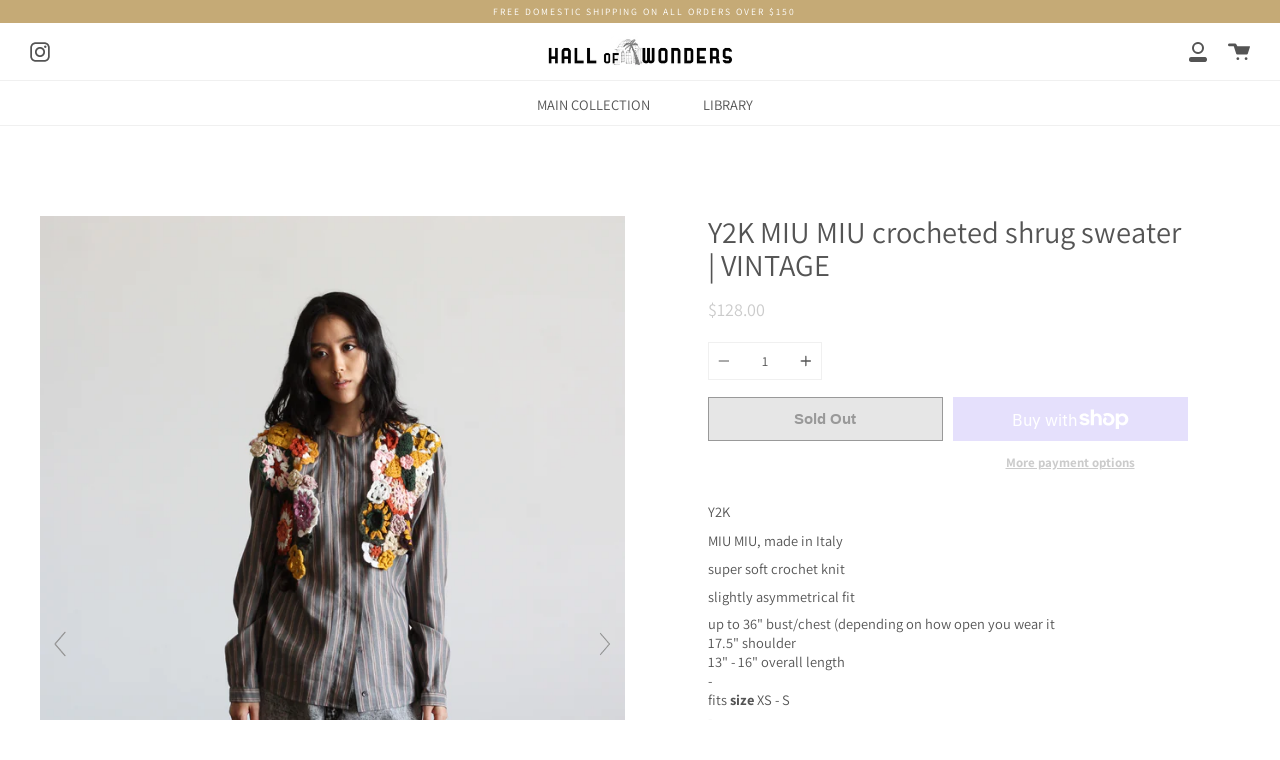

--- FILE ---
content_type: text/html; charset=utf-8
request_url: https://www.hallofwonders.com/collections/main/products/y2k-miu-miu-crocheted-shrug-sweater-vintage
body_size: 23095
content:
<!doctype html>
<html class="no-js no-touch supports-no-cookies" lang="en">
<head>
  <meta charset="UTF-8">
  <meta http-equiv="X-UA-Compatible" content="IE=edge,chrome=1">
  <meta name="viewport" content="width=device-width, initial-scale=1.0">
  <meta name="theme-color" content="#000000">
  <link rel="canonical" href="https://www.hallofwonders.com/products/y2k-miu-miu-crocheted-shrug-sweater-vintage">

  
    <link rel="shortcut icon" href="//www.hallofwonders.com/cdn/shop/files/smalllogoA_32x32.jpg?v=1613784551" type="image/png" />
  

  
  <title>
    Y2K MIU MIU crocheted shrug sweater | VINTAGE
    
    
    
      &ndash; Hall of Wonders
    
  </title>

  
    <meta name="description" content="Y2K MIU MIU, made in Italy super soft crochet knit slightly asymmetrical fit up to 36&quot; bust/chest (depending on how open you wear it 17.5&quot; shoulder13&quot; - 16&quot; overall length - fits size XS - S - Condition report: very good; minor surface wear - *All HofW garments have been laundered or dry-cleaned unless otherwise noted.">
  

  <!-- /snippets/social-meta.liquid --><meta property="og:site_name" content="Hall of Wonders">
<meta property="og:url" content="https://www.hallofwonders.com/products/y2k-miu-miu-crocheted-shrug-sweater-vintage">
<meta property="og:title" content="Y2K MIU MIU crocheted shrug sweater | VINTAGE">
<meta property="og:type" content="product">
<meta property="og:description" content="Y2K MIU MIU, made in Italy super soft crochet knit slightly asymmetrical fit up to 36&quot; bust/chest (depending on how open you wear it 17.5&quot; shoulder13&quot; - 16&quot; overall length - fits size XS - S - Condition report: very good; minor surface wear - *All HofW garments have been laundered or dry-cleaned unless otherwise noted."><meta property="og:price:amount" content="128.00">
  <meta property="og:price:currency" content="USD">
      <meta property="og:image" content="http://www.hallofwonders.com/cdn/shop/products/image_d09c670d-1012-40fb-845a-72fe86b0dee1.jpg?v=1632419810">
      <meta property="og:image:secure_url" content="https://www.hallofwonders.com/cdn/shop/products/image_d09c670d-1012-40fb-845a-72fe86b0dee1.jpg?v=1632419810">
      <meta property="og:image:height" content="4850">
      <meta property="og:image:width" content="3233">
      <meta property="og:image" content="http://www.hallofwonders.com/cdn/shop/products/image_09a68d5b-e1f8-47a8-86bb-43c796148112.jpg?v=1632419807">
      <meta property="og:image:secure_url" content="https://www.hallofwonders.com/cdn/shop/products/image_09a68d5b-e1f8-47a8-86bb-43c796148112.jpg?v=1632419807">
      <meta property="og:image:height" content="5184">
      <meta property="og:image:width" content="3456">
      <meta property="og:image" content="http://www.hallofwonders.com/cdn/shop/products/image_48157d54-b8f2-43ba-8f19-ae63bee66f42.jpg?v=1632419801">
      <meta property="og:image:secure_url" content="https://www.hallofwonders.com/cdn/shop/products/image_48157d54-b8f2-43ba-8f19-ae63bee66f42.jpg?v=1632419801">
      <meta property="og:image:height" content="5092">
      <meta property="og:image:width" content="3395">


<meta name="twitter:site" content="@">
<meta name="twitter:card" content="summary_large_image">
<meta name="twitter:title" content="Y2K MIU MIU crocheted shrug sweater | VINTAGE">
<meta name="twitter:description" content="Y2K MIU MIU, made in Italy super soft crochet knit slightly asymmetrical fit up to 36&quot; bust/chest (depending on how open you wear it 17.5&quot; shoulder13&quot; - 16&quot; overall length - fits size XS - S - Condition report: very good; minor surface wear - *All HofW garments have been laundered or dry-cleaned unless otherwise noted.">


  <link href="//www.hallofwonders.com/cdn/shop/t/13/assets/theme.scss.css?v=92651895340115434591759331820" rel="stylesheet" type="text/css" media="all" />

  <script>
    document.documentElement.className = document.documentElement.className.replace('no-js', 'js');

    window.theme = {
      routes: {
        assets: "//www.hallofwonders.com/cdn/shop/t/13/assets/",
        root: '/',
        cart_add_url: '/cart/add',
        product_recommendations_url: '/recommendations/products',
        search_url: '/search'
      },
      strings: {
        addToCart: "Add to Cart",
        soldOut: "Sold Out",
        preOrder: "Pre-order",
        unavailable: "Unavailable",
        unitPrice: "Unit price",
        unitPriceSeparator: "per"
      },
      moneyFormat: "${{amount}}",
      info: {
        name: 'broadcast'
      },
      version: '1.7.2'
    };
  </script>

  

  <script src="//www.hallofwonders.com/cdn/shop/t/13/assets/theme.js?v=174006254672608874601639414836" defer="defer"></script>

  <script>window.performance && window.performance.mark && window.performance.mark('shopify.content_for_header.start');</script><meta id="shopify-digital-wallet" name="shopify-digital-wallet" content="/10306551859/digital_wallets/dialog">
<meta name="shopify-checkout-api-token" content="002a0ca04f872052bc20853fb27398ed">
<meta id="in-context-paypal-metadata" data-shop-id="10306551859" data-venmo-supported="false" data-environment="production" data-locale="en_US" data-paypal-v4="true" data-currency="USD">
<link rel="alternate" type="application/json+oembed" href="https://www.hallofwonders.com/products/y2k-miu-miu-crocheted-shrug-sweater-vintage.oembed">
<script async="async" src="/checkouts/internal/preloads.js?locale=en-US"></script>
<link rel="preconnect" href="https://shop.app" crossorigin="anonymous">
<script async="async" src="https://shop.app/checkouts/internal/preloads.js?locale=en-US&shop_id=10306551859" crossorigin="anonymous"></script>
<script id="apple-pay-shop-capabilities" type="application/json">{"shopId":10306551859,"countryCode":"US","currencyCode":"USD","merchantCapabilities":["supports3DS"],"merchantId":"gid:\/\/shopify\/Shop\/10306551859","merchantName":"Hall of Wonders","requiredBillingContactFields":["postalAddress","email"],"requiredShippingContactFields":["postalAddress","email"],"shippingType":"shipping","supportedNetworks":["visa","masterCard","amex","discover","elo","jcb"],"total":{"type":"pending","label":"Hall of Wonders","amount":"1.00"},"shopifyPaymentsEnabled":true,"supportsSubscriptions":true}</script>
<script id="shopify-features" type="application/json">{"accessToken":"002a0ca04f872052bc20853fb27398ed","betas":["rich-media-storefront-analytics"],"domain":"www.hallofwonders.com","predictiveSearch":true,"shopId":10306551859,"locale":"en"}</script>
<script>var Shopify = Shopify || {};
Shopify.shop = "how-test.myshopify.com";
Shopify.locale = "en";
Shopify.currency = {"active":"USD","rate":"1.0"};
Shopify.country = "US";
Shopify.theme = {"name":"Broadcast with Installments message","id":121201590361,"schema_name":"Broadcast","schema_version":"1.7.2","theme_store_id":868,"role":"main"};
Shopify.theme.handle = "null";
Shopify.theme.style = {"id":null,"handle":null};
Shopify.cdnHost = "www.hallofwonders.com/cdn";
Shopify.routes = Shopify.routes || {};
Shopify.routes.root = "/";</script>
<script type="module">!function(o){(o.Shopify=o.Shopify||{}).modules=!0}(window);</script>
<script>!function(o){function n(){var o=[];function n(){o.push(Array.prototype.slice.apply(arguments))}return n.q=o,n}var t=o.Shopify=o.Shopify||{};t.loadFeatures=n(),t.autoloadFeatures=n()}(window);</script>
<script>
  window.ShopifyPay = window.ShopifyPay || {};
  window.ShopifyPay.apiHost = "shop.app\/pay";
  window.ShopifyPay.redirectState = null;
</script>
<script id="shop-js-analytics" type="application/json">{"pageType":"product"}</script>
<script defer="defer" async type="module" src="//www.hallofwonders.com/cdn/shopifycloud/shop-js/modules/v2/client.init-shop-cart-sync_CGREiBkR.en.esm.js"></script>
<script defer="defer" async type="module" src="//www.hallofwonders.com/cdn/shopifycloud/shop-js/modules/v2/chunk.common_Bt2Up4BP.esm.js"></script>
<script type="module">
  await import("//www.hallofwonders.com/cdn/shopifycloud/shop-js/modules/v2/client.init-shop-cart-sync_CGREiBkR.en.esm.js");
await import("//www.hallofwonders.com/cdn/shopifycloud/shop-js/modules/v2/chunk.common_Bt2Up4BP.esm.js");

  window.Shopify.SignInWithShop?.initShopCartSync?.({"fedCMEnabled":true,"windoidEnabled":true});

</script>
<script defer="defer" async type="module" src="//www.hallofwonders.com/cdn/shopifycloud/shop-js/modules/v2/client.payment-terms_BlOJedZ2.en.esm.js"></script>
<script defer="defer" async type="module" src="//www.hallofwonders.com/cdn/shopifycloud/shop-js/modules/v2/chunk.common_Bt2Up4BP.esm.js"></script>
<script defer="defer" async type="module" src="//www.hallofwonders.com/cdn/shopifycloud/shop-js/modules/v2/chunk.modal_Dk0o9ppo.esm.js"></script>
<script type="module">
  await import("//www.hallofwonders.com/cdn/shopifycloud/shop-js/modules/v2/client.payment-terms_BlOJedZ2.en.esm.js");
await import("//www.hallofwonders.com/cdn/shopifycloud/shop-js/modules/v2/chunk.common_Bt2Up4BP.esm.js");
await import("//www.hallofwonders.com/cdn/shopifycloud/shop-js/modules/v2/chunk.modal_Dk0o9ppo.esm.js");

  
</script>
<script>
  window.Shopify = window.Shopify || {};
  if (!window.Shopify.featureAssets) window.Shopify.featureAssets = {};
  window.Shopify.featureAssets['shop-js'] = {"shop-cart-sync":["modules/v2/client.shop-cart-sync_CQNAmp__.en.esm.js","modules/v2/chunk.common_Bt2Up4BP.esm.js"],"init-windoid":["modules/v2/client.init-windoid_BMafEeJe.en.esm.js","modules/v2/chunk.common_Bt2Up4BP.esm.js"],"shop-cash-offers":["modules/v2/client.shop-cash-offers_3d66YIS3.en.esm.js","modules/v2/chunk.common_Bt2Up4BP.esm.js","modules/v2/chunk.modal_Dk0o9ppo.esm.js"],"init-fed-cm":["modules/v2/client.init-fed-cm_B-WG4sqw.en.esm.js","modules/v2/chunk.common_Bt2Up4BP.esm.js"],"shop-toast-manager":["modules/v2/client.shop-toast-manager_DhuhblEJ.en.esm.js","modules/v2/chunk.common_Bt2Up4BP.esm.js"],"shop-button":["modules/v2/client.shop-button_B5xLHL5j.en.esm.js","modules/v2/chunk.common_Bt2Up4BP.esm.js"],"avatar":["modules/v2/client.avatar_BTnouDA3.en.esm.js"],"init-shop-email-lookup-coordinator":["modules/v2/client.init-shop-email-lookup-coordinator_hqFayTDE.en.esm.js","modules/v2/chunk.common_Bt2Up4BP.esm.js"],"init-shop-cart-sync":["modules/v2/client.init-shop-cart-sync_CGREiBkR.en.esm.js","modules/v2/chunk.common_Bt2Up4BP.esm.js"],"shop-login-button":["modules/v2/client.shop-login-button_g5QkWrqe.en.esm.js","modules/v2/chunk.common_Bt2Up4BP.esm.js","modules/v2/chunk.modal_Dk0o9ppo.esm.js"],"pay-button":["modules/v2/client.pay-button_Cuf0bNvL.en.esm.js","modules/v2/chunk.common_Bt2Up4BP.esm.js"],"init-shop-for-new-customer-accounts":["modules/v2/client.init-shop-for-new-customer-accounts_Bxwhl6__.en.esm.js","modules/v2/client.shop-login-button_g5QkWrqe.en.esm.js","modules/v2/chunk.common_Bt2Up4BP.esm.js","modules/v2/chunk.modal_Dk0o9ppo.esm.js"],"init-customer-accounts-sign-up":["modules/v2/client.init-customer-accounts-sign-up_al3d1WE3.en.esm.js","modules/v2/client.shop-login-button_g5QkWrqe.en.esm.js","modules/v2/chunk.common_Bt2Up4BP.esm.js","modules/v2/chunk.modal_Dk0o9ppo.esm.js"],"shop-follow-button":["modules/v2/client.shop-follow-button_B9MutJJO.en.esm.js","modules/v2/chunk.common_Bt2Up4BP.esm.js","modules/v2/chunk.modal_Dk0o9ppo.esm.js"],"checkout-modal":["modules/v2/client.checkout-modal_OBPaeP-J.en.esm.js","modules/v2/chunk.common_Bt2Up4BP.esm.js","modules/v2/chunk.modal_Dk0o9ppo.esm.js"],"init-customer-accounts":["modules/v2/client.init-customer-accounts_Brxa5h1K.en.esm.js","modules/v2/client.shop-login-button_g5QkWrqe.en.esm.js","modules/v2/chunk.common_Bt2Up4BP.esm.js","modules/v2/chunk.modal_Dk0o9ppo.esm.js"],"lead-capture":["modules/v2/client.lead-capture_BBBv1Qpe.en.esm.js","modules/v2/chunk.common_Bt2Up4BP.esm.js","modules/v2/chunk.modal_Dk0o9ppo.esm.js"],"shop-login":["modules/v2/client.shop-login_DoNRI_y4.en.esm.js","modules/v2/chunk.common_Bt2Up4BP.esm.js","modules/v2/chunk.modal_Dk0o9ppo.esm.js"],"payment-terms":["modules/v2/client.payment-terms_BlOJedZ2.en.esm.js","modules/v2/chunk.common_Bt2Up4BP.esm.js","modules/v2/chunk.modal_Dk0o9ppo.esm.js"]};
</script>
<script>(function() {
  var isLoaded = false;
  function asyncLoad() {
    if (isLoaded) return;
    isLoaded = true;
    var urls = ["\/\/www.powr.io\/powr.js?powr-token=how-test.myshopify.com\u0026external-type=shopify\u0026shop=how-test.myshopify.com","https:\/\/na.shgcdn3.com\/pixel-collector.js?shop=how-test.myshopify.com"];
    for (var i = 0; i < urls.length; i++) {
      var s = document.createElement('script');
      s.type = 'text/javascript';
      s.async = true;
      s.src = urls[i];
      var x = document.getElementsByTagName('script')[0];
      x.parentNode.insertBefore(s, x);
    }
  };
  if(window.attachEvent) {
    window.attachEvent('onload', asyncLoad);
  } else {
    window.addEventListener('load', asyncLoad, false);
  }
})();</script>
<script id="__st">var __st={"a":10306551859,"offset":-28800,"reqid":"f2815237-4e39-4e6f-a71f-d028dd88cc6b-1762627165","pageurl":"www.hallofwonders.com\/collections\/main\/products\/y2k-miu-miu-crocheted-shrug-sweater-vintage","u":"dd1ed4a66e91","p":"product","rtyp":"product","rid":6827234918489};</script>
<script>window.ShopifyPaypalV4VisibilityTracking = true;</script>
<script id="captcha-bootstrap">!function(){'use strict';const t='contact',e='account',n='new_comment',o=[[t,t],['blogs',n],['comments',n],[t,'customer']],c=[[e,'customer_login'],[e,'guest_login'],[e,'recover_customer_password'],[e,'create_customer']],r=t=>t.map((([t,e])=>`form[action*='/${t}']:not([data-nocaptcha='true']) input[name='form_type'][value='${e}']`)).join(','),a=t=>()=>t?[...document.querySelectorAll(t)].map((t=>t.form)):[];function s(){const t=[...o],e=r(t);return a(e)}const i='password',u='form_key',d=['recaptcha-v3-token','g-recaptcha-response','h-captcha-response',i],f=()=>{try{return window.sessionStorage}catch{return}},m='__shopify_v',_=t=>t.elements[u];function p(t,e,n=!1){try{const o=window.sessionStorage,c=JSON.parse(o.getItem(e)),{data:r}=function(t){const{data:e,action:n}=t;return t[m]||n?{data:e,action:n}:{data:t,action:n}}(c);for(const[e,n]of Object.entries(r))t.elements[e]&&(t.elements[e].value=n);n&&o.removeItem(e)}catch(o){console.error('form repopulation failed',{error:o})}}const l='form_type',E='cptcha';function T(t){t.dataset[E]=!0}const w=window,h=w.document,L='Shopify',v='ce_forms',y='captcha';let A=!1;((t,e)=>{const n=(g='f06e6c50-85a8-45c8-87d0-21a2b65856fe',I='https://cdn.shopify.com/shopifycloud/storefront-forms-hcaptcha/ce_storefront_forms_captcha_hcaptcha.v1.5.2.iife.js',D={infoText:'Protected by hCaptcha',privacyText:'Privacy',termsText:'Terms'},(t,e,n)=>{const o=w[L][v],c=o.bindForm;if(c)return c(t,g,e,D).then(n);var r;o.q.push([[t,g,e,D],n]),r=I,A||(h.body.append(Object.assign(h.createElement('script'),{id:'captcha-provider',async:!0,src:r})),A=!0)});var g,I,D;w[L]=w[L]||{},w[L][v]=w[L][v]||{},w[L][v].q=[],w[L][y]=w[L][y]||{},w[L][y].protect=function(t,e){n(t,void 0,e),T(t)},Object.freeze(w[L][y]),function(t,e,n,w,h,L){const[v,y,A,g]=function(t,e,n){const i=e?o:[],u=t?c:[],d=[...i,...u],f=r(d),m=r(i),_=r(d.filter((([t,e])=>n.includes(e))));return[a(f),a(m),a(_),s()]}(w,h,L),I=t=>{const e=t.target;return e instanceof HTMLFormElement?e:e&&e.form},D=t=>v().includes(t);t.addEventListener('submit',(t=>{const e=I(t);if(!e)return;const n=D(e)&&!e.dataset.hcaptchaBound&&!e.dataset.recaptchaBound,o=_(e),c=g().includes(e)&&(!o||!o.value);(n||c)&&t.preventDefault(),c&&!n&&(function(t){try{if(!f())return;!function(t){const e=f();if(!e)return;const n=_(t);if(!n)return;const o=n.value;o&&e.removeItem(o)}(t);const e=Array.from(Array(32),(()=>Math.random().toString(36)[2])).join('');!function(t,e){_(t)||t.append(Object.assign(document.createElement('input'),{type:'hidden',name:u})),t.elements[u].value=e}(t,e),function(t,e){const n=f();if(!n)return;const o=[...t.querySelectorAll(`input[type='${i}']`)].map((({name:t})=>t)),c=[...d,...o],r={};for(const[a,s]of new FormData(t).entries())c.includes(a)||(r[a]=s);n.setItem(e,JSON.stringify({[m]:1,action:t.action,data:r}))}(t,e)}catch(e){console.error('failed to persist form',e)}}(e),e.submit())}));const S=(t,e)=>{t&&!t.dataset[E]&&(n(t,e.some((e=>e===t))),T(t))};for(const o of['focusin','change'])t.addEventListener(o,(t=>{const e=I(t);D(e)&&S(e,y())}));const B=e.get('form_key'),M=e.get(l),P=B&&M;t.addEventListener('DOMContentLoaded',(()=>{const t=y();if(P)for(const e of t)e.elements[l].value===M&&p(e,B);[...new Set([...A(),...v().filter((t=>'true'===t.dataset.shopifyCaptcha))])].forEach((e=>S(e,t)))}))}(h,new URLSearchParams(w.location.search),n,t,e,['guest_login'])})(!0,!0)}();</script>
<script integrity="sha256-52AcMU7V7pcBOXWImdc/TAGTFKeNjmkeM1Pvks/DTgc=" data-source-attribution="shopify.loadfeatures" defer="defer" src="//www.hallofwonders.com/cdn/shopifycloud/storefront/assets/storefront/load_feature-81c60534.js" crossorigin="anonymous"></script>
<script crossorigin="anonymous" defer="defer" src="//www.hallofwonders.com/cdn/shopifycloud/storefront/assets/shopify_pay/storefront-65b4c6d7.js?v=20250812"></script>
<script data-source-attribution="shopify.dynamic_checkout.dynamic.init">var Shopify=Shopify||{};Shopify.PaymentButton=Shopify.PaymentButton||{isStorefrontPortableWallets:!0,init:function(){window.Shopify.PaymentButton.init=function(){};var t=document.createElement("script");t.src="https://www.hallofwonders.com/cdn/shopifycloud/portable-wallets/latest/portable-wallets.en.js",t.type="module",document.head.appendChild(t)}};
</script>
<script data-source-attribution="shopify.dynamic_checkout.buyer_consent">
  function portableWalletsHideBuyerConsent(e){var t=document.getElementById("shopify-buyer-consent"),n=document.getElementById("shopify-subscription-policy-button");t&&n&&(t.classList.add("hidden"),t.setAttribute("aria-hidden","true"),n.removeEventListener("click",e))}function portableWalletsShowBuyerConsent(e){var t=document.getElementById("shopify-buyer-consent"),n=document.getElementById("shopify-subscription-policy-button");t&&n&&(t.classList.remove("hidden"),t.removeAttribute("aria-hidden"),n.addEventListener("click",e))}window.Shopify?.PaymentButton&&(window.Shopify.PaymentButton.hideBuyerConsent=portableWalletsHideBuyerConsent,window.Shopify.PaymentButton.showBuyerConsent=portableWalletsShowBuyerConsent);
</script>
<script>
  function portableWalletsCleanup(e){e&&e.src&&console.error("Failed to load portable wallets script "+e.src);var t=document.querySelectorAll("shopify-accelerated-checkout .shopify-payment-button__skeleton, shopify-accelerated-checkout-cart .wallet-cart-button__skeleton"),e=document.getElementById("shopify-buyer-consent");for(let e=0;e<t.length;e++)t[e].remove();e&&e.remove()}function portableWalletsNotLoadedAsModule(e){e instanceof ErrorEvent&&"string"==typeof e.message&&e.message.includes("import.meta")&&"string"==typeof e.filename&&e.filename.includes("portable-wallets")&&(window.removeEventListener("error",portableWalletsNotLoadedAsModule),window.Shopify.PaymentButton.failedToLoad=e,"loading"===document.readyState?document.addEventListener("DOMContentLoaded",window.Shopify.PaymentButton.init):window.Shopify.PaymentButton.init())}window.addEventListener("error",portableWalletsNotLoadedAsModule);
</script>

<script type="module" src="https://www.hallofwonders.com/cdn/shopifycloud/portable-wallets/latest/portable-wallets.en.js" onError="portableWalletsCleanup(this)" crossorigin="anonymous"></script>
<script nomodule>
  document.addEventListener("DOMContentLoaded", portableWalletsCleanup);
</script>

<link id="shopify-accelerated-checkout-styles" rel="stylesheet" media="screen" href="https://www.hallofwonders.com/cdn/shopifycloud/portable-wallets/latest/accelerated-checkout-backwards-compat.css" crossorigin="anonymous">
<style id="shopify-accelerated-checkout-cart">
        #shopify-buyer-consent {
  margin-top: 1em;
  display: inline-block;
  width: 100%;
}

#shopify-buyer-consent.hidden {
  display: none;
}

#shopify-subscription-policy-button {
  background: none;
  border: none;
  padding: 0;
  text-decoration: underline;
  font-size: inherit;
  cursor: pointer;
}

#shopify-subscription-policy-button::before {
  box-shadow: none;
}

      </style>

<script>window.performance && window.performance.mark && window.performance.mark('shopify.content_for_header.end');</script>

  


	
    
    
    
    <script src="//www.hallofwonders.com/cdn/shop/t/13/assets/magiczoomplus.js?v=30799240050573136481639414831" type="text/javascript"></script>
    <link href="//www.hallofwonders.com/cdn/shop/t/13/assets/magiczoomplus.css?v=86685751658445847641639414830" rel="stylesheet" type="text/css" media="all" />
    
    <link href="//www.hallofwonders.com/cdn/shop/t/13/assets/magiczoomplus.additional.css?v=7588833124491004381639414830" rel="stylesheet" type="text/css" media="all" />
    <script type="text/javascript">
    mzOptions = {
		'zoomWidth':'auto',
		'zoomHeight':'auto',
		'zoomPosition':'inner',
		'zoomDistance':15,
		'selectorTrigger':'click',
		'transitionEffect':true,
		'zoomMode':'off',
		'zoomOn':'hover',
		'zoomCaption':'off',
		'upscale':false,
		'variableZoom':false,
		'smoothing':true,
		'expand':'off',
		'expandZoomMode':'off',
		'expandZoomOn':'click',
		'expandCaption':true,
		'closeOnClickOutside':true,
		'hint':'once',
		'textHoverZoomHint':'Hover to zoom',
		'textClickZoomHint':'Click to zoom',
		'textExpandHint':'Click to expand',
		'textBtnClose':'Close',
		'textBtnNext':'Next',
		'textBtnPrev':'Previous',
		'lazyZoom':false,
		'rightClick':false
    }
    mzMobileOptions = {
		'zoomMode':'off',
		'textHoverZoomHint':'Touch to zoom',
		'textClickZoomHint':'Double tap to zoom',
		'textExpandHint':'Tap to expand'
    }
    
    </script>
    <script src="//www.hallofwonders.com/cdn/shop/t/13/assets/magiczoomplus.sirv.js?v=51009372723995563431639414831" type="text/javascript"></script>
    


  

<script type="text/javascript">
  
    window.SHG_CUSTOMER = null;
  
</script>










<link href="https://monorail-edge.shopifysvc.com" rel="dns-prefetch">
<script>(function(){if ("sendBeacon" in navigator && "performance" in window) {try {var session_token_from_headers = performance.getEntriesByType('navigation')[0].serverTiming.find(x => x.name == '_s').description;} catch {var session_token_from_headers = undefined;}var session_cookie_matches = document.cookie.match(/_shopify_s=([^;]*)/);var session_token_from_cookie = session_cookie_matches && session_cookie_matches.length === 2 ? session_cookie_matches[1] : "";var session_token = session_token_from_headers || session_token_from_cookie || "";function handle_abandonment_event(e) {var entries = performance.getEntries().filter(function(entry) {return /monorail-edge.shopifysvc.com/.test(entry.name);});if (!window.abandonment_tracked && entries.length === 0) {window.abandonment_tracked = true;var currentMs = Date.now();var navigation_start = performance.timing.navigationStart;var payload = {shop_id: 10306551859,url: window.location.href,navigation_start,duration: currentMs - navigation_start,session_token,page_type: "product"};window.navigator.sendBeacon("https://monorail-edge.shopifysvc.com/v1/produce", JSON.stringify({schema_id: "online_store_buyer_site_abandonment/1.1",payload: payload,metadata: {event_created_at_ms: currentMs,event_sent_at_ms: currentMs}}));}}window.addEventListener('pagehide', handle_abandonment_event);}}());</script>
<script id="web-pixels-manager-setup">(function e(e,d,r,n,o){if(void 0===o&&(o={}),!Boolean(null===(a=null===(i=window.Shopify)||void 0===i?void 0:i.analytics)||void 0===a?void 0:a.replayQueue)){var i,a;window.Shopify=window.Shopify||{};var t=window.Shopify;t.analytics=t.analytics||{};var s=t.analytics;s.replayQueue=[],s.publish=function(e,d,r){return s.replayQueue.push([e,d,r]),!0};try{self.performance.mark("wpm:start")}catch(e){}var l=function(){var e={modern:/Edge?\/(1{2}[4-9]|1[2-9]\d|[2-9]\d{2}|\d{4,})\.\d+(\.\d+|)|Firefox\/(1{2}[4-9]|1[2-9]\d|[2-9]\d{2}|\d{4,})\.\d+(\.\d+|)|Chrom(ium|e)\/(9{2}|\d{3,})\.\d+(\.\d+|)|(Maci|X1{2}).+ Version\/(15\.\d+|(1[6-9]|[2-9]\d|\d{3,})\.\d+)([,.]\d+|)( \(\w+\)|)( Mobile\/\w+|) Safari\/|Chrome.+OPR\/(9{2}|\d{3,})\.\d+\.\d+|(CPU[ +]OS|iPhone[ +]OS|CPU[ +]iPhone|CPU IPhone OS|CPU iPad OS)[ +]+(15[._]\d+|(1[6-9]|[2-9]\d|\d{3,})[._]\d+)([._]\d+|)|Android:?[ /-](13[3-9]|1[4-9]\d|[2-9]\d{2}|\d{4,})(\.\d+|)(\.\d+|)|Android.+Firefox\/(13[5-9]|1[4-9]\d|[2-9]\d{2}|\d{4,})\.\d+(\.\d+|)|Android.+Chrom(ium|e)\/(13[3-9]|1[4-9]\d|[2-9]\d{2}|\d{4,})\.\d+(\.\d+|)|SamsungBrowser\/([2-9]\d|\d{3,})\.\d+/,legacy:/Edge?\/(1[6-9]|[2-9]\d|\d{3,})\.\d+(\.\d+|)|Firefox\/(5[4-9]|[6-9]\d|\d{3,})\.\d+(\.\d+|)|Chrom(ium|e)\/(5[1-9]|[6-9]\d|\d{3,})\.\d+(\.\d+|)([\d.]+$|.*Safari\/(?![\d.]+ Edge\/[\d.]+$))|(Maci|X1{2}).+ Version\/(10\.\d+|(1[1-9]|[2-9]\d|\d{3,})\.\d+)([,.]\d+|)( \(\w+\)|)( Mobile\/\w+|) Safari\/|Chrome.+OPR\/(3[89]|[4-9]\d|\d{3,})\.\d+\.\d+|(CPU[ +]OS|iPhone[ +]OS|CPU[ +]iPhone|CPU IPhone OS|CPU iPad OS)[ +]+(10[._]\d+|(1[1-9]|[2-9]\d|\d{3,})[._]\d+)([._]\d+|)|Android:?[ /-](13[3-9]|1[4-9]\d|[2-9]\d{2}|\d{4,})(\.\d+|)(\.\d+|)|Mobile Safari.+OPR\/([89]\d|\d{3,})\.\d+\.\d+|Android.+Firefox\/(13[5-9]|1[4-9]\d|[2-9]\d{2}|\d{4,})\.\d+(\.\d+|)|Android.+Chrom(ium|e)\/(13[3-9]|1[4-9]\d|[2-9]\d{2}|\d{4,})\.\d+(\.\d+|)|Android.+(UC? ?Browser|UCWEB|U3)[ /]?(15\.([5-9]|\d{2,})|(1[6-9]|[2-9]\d|\d{3,})\.\d+)\.\d+|SamsungBrowser\/(5\.\d+|([6-9]|\d{2,})\.\d+)|Android.+MQ{2}Browser\/(14(\.(9|\d{2,})|)|(1[5-9]|[2-9]\d|\d{3,})(\.\d+|))(\.\d+|)|K[Aa][Ii]OS\/(3\.\d+|([4-9]|\d{2,})\.\d+)(\.\d+|)/},d=e.modern,r=e.legacy,n=navigator.userAgent;return n.match(d)?"modern":n.match(r)?"legacy":"unknown"}(),u="modern"===l?"modern":"legacy",c=(null!=n?n:{modern:"",legacy:""})[u],f=function(e){return[e.baseUrl,"/wpm","/b",e.hashVersion,"modern"===e.buildTarget?"m":"l",".js"].join("")}({baseUrl:d,hashVersion:r,buildTarget:u}),m=function(e){var d=e.version,r=e.bundleTarget,n=e.surface,o=e.pageUrl,i=e.monorailEndpoint;return{emit:function(e){var a=e.status,t=e.errorMsg,s=(new Date).getTime(),l=JSON.stringify({metadata:{event_sent_at_ms:s},events:[{schema_id:"web_pixels_manager_load/3.1",payload:{version:d,bundle_target:r,page_url:o,status:a,surface:n,error_msg:t},metadata:{event_created_at_ms:s}}]});if(!i)return console&&console.warn&&console.warn("[Web Pixels Manager] No Monorail endpoint provided, skipping logging."),!1;try{return self.navigator.sendBeacon.bind(self.navigator)(i,l)}catch(e){}var u=new XMLHttpRequest;try{return u.open("POST",i,!0),u.setRequestHeader("Content-Type","text/plain"),u.send(l),!0}catch(e){return console&&console.warn&&console.warn("[Web Pixels Manager] Got an unhandled error while logging to Monorail."),!1}}}}({version:r,bundleTarget:l,surface:e.surface,pageUrl:self.location.href,monorailEndpoint:e.monorailEndpoint});try{o.browserTarget=l,function(e){var d=e.src,r=e.async,n=void 0===r||r,o=e.onload,i=e.onerror,a=e.sri,t=e.scriptDataAttributes,s=void 0===t?{}:t,l=document.createElement("script"),u=document.querySelector("head"),c=document.querySelector("body");if(l.async=n,l.src=d,a&&(l.integrity=a,l.crossOrigin="anonymous"),s)for(var f in s)if(Object.prototype.hasOwnProperty.call(s,f))try{l.dataset[f]=s[f]}catch(e){}if(o&&l.addEventListener("load",o),i&&l.addEventListener("error",i),u)u.appendChild(l);else{if(!c)throw new Error("Did not find a head or body element to append the script");c.appendChild(l)}}({src:f,async:!0,onload:function(){if(!function(){var e,d;return Boolean(null===(d=null===(e=window.Shopify)||void 0===e?void 0:e.analytics)||void 0===d?void 0:d.initialized)}()){var d=window.webPixelsManager.init(e)||void 0;if(d){var r=window.Shopify.analytics;r.replayQueue.forEach((function(e){var r=e[0],n=e[1],o=e[2];d.publishCustomEvent(r,n,o)})),r.replayQueue=[],r.publish=d.publishCustomEvent,r.visitor=d.visitor,r.initialized=!0}}},onerror:function(){return m.emit({status:"failed",errorMsg:"".concat(f," has failed to load")})},sri:function(e){var d=/^sha384-[A-Za-z0-9+/=]+$/;return"string"==typeof e&&d.test(e)}(c)?c:"",scriptDataAttributes:o}),m.emit({status:"loading"})}catch(e){m.emit({status:"failed",errorMsg:(null==e?void 0:e.message)||"Unknown error"})}}})({shopId: 10306551859,storefrontBaseUrl: "https://www.hallofwonders.com",extensionsBaseUrl: "https://extensions.shopifycdn.com/cdn/shopifycloud/web-pixels-manager",monorailEndpoint: "https://monorail-edge.shopifysvc.com/unstable/produce_batch",surface: "storefront-renderer",enabledBetaFlags: ["2dca8a86"],webPixelsConfigList: [{"id":"850526297","configuration":"{\"site_id\":\"8e0f6f9e-bc42-4907-85e2-aae1d7461b14\",\"analytics_endpoint\":\"https:\\\/\\\/na.shgcdn3.com\"}","eventPayloadVersion":"v1","runtimeContext":"STRICT","scriptVersion":"695709fc3f146fa50a25299517a954f2","type":"APP","apiClientId":1158168,"privacyPurposes":["ANALYTICS","MARKETING","SALE_OF_DATA"],"dataSharingAdjustments":{"protectedCustomerApprovalScopes":["read_customer_personal_data"]}},{"id":"shopify-app-pixel","configuration":"{}","eventPayloadVersion":"v1","runtimeContext":"STRICT","scriptVersion":"0450","apiClientId":"shopify-pixel","type":"APP","privacyPurposes":["ANALYTICS","MARKETING"]},{"id":"shopify-custom-pixel","eventPayloadVersion":"v1","runtimeContext":"LAX","scriptVersion":"0450","apiClientId":"shopify-pixel","type":"CUSTOM","privacyPurposes":["ANALYTICS","MARKETING"]}],isMerchantRequest: false,initData: {"shop":{"name":"Hall of Wonders","paymentSettings":{"currencyCode":"USD"},"myshopifyDomain":"how-test.myshopify.com","countryCode":"US","storefrontUrl":"https:\/\/www.hallofwonders.com"},"customer":null,"cart":null,"checkout":null,"productVariants":[{"price":{"amount":128.0,"currencyCode":"USD"},"product":{"title":"Y2K MIU MIU crocheted shrug sweater | VINTAGE","vendor":"Y2K Vintage","id":"6827234918489","untranslatedTitle":"Y2K MIU MIU crocheted shrug sweater | VINTAGE","url":"\/products\/y2k-miu-miu-crocheted-shrug-sweater-vintage","type":""},"id":"39475165397081","image":{"src":"\/\/www.hallofwonders.com\/cdn\/shop\/products\/image_d09c670d-1012-40fb-845a-72fe86b0dee1.jpg?v=1632419810"},"sku":"","title":"Default Title","untranslatedTitle":"Default Title"}],"purchasingCompany":null},},"https://www.hallofwonders.com/cdn","ae1676cfwd2530674p4253c800m34e853cb",{"modern":"","legacy":""},{"shopId":"10306551859","storefrontBaseUrl":"https:\/\/www.hallofwonders.com","extensionBaseUrl":"https:\/\/extensions.shopifycdn.com\/cdn\/shopifycloud\/web-pixels-manager","surface":"storefront-renderer","enabledBetaFlags":"[\"2dca8a86\"]","isMerchantRequest":"false","hashVersion":"ae1676cfwd2530674p4253c800m34e853cb","publish":"custom","events":"[[\"page_viewed\",{}],[\"product_viewed\",{\"productVariant\":{\"price\":{\"amount\":128.0,\"currencyCode\":\"USD\"},\"product\":{\"title\":\"Y2K MIU MIU crocheted shrug sweater | VINTAGE\",\"vendor\":\"Y2K Vintage\",\"id\":\"6827234918489\",\"untranslatedTitle\":\"Y2K MIU MIU crocheted shrug sweater | VINTAGE\",\"url\":\"\/products\/y2k-miu-miu-crocheted-shrug-sweater-vintage\",\"type\":\"\"},\"id\":\"39475165397081\",\"image\":{\"src\":\"\/\/www.hallofwonders.com\/cdn\/shop\/products\/image_d09c670d-1012-40fb-845a-72fe86b0dee1.jpg?v=1632419810\"},\"sku\":\"\",\"title\":\"Default Title\",\"untranslatedTitle\":\"Default Title\"}}]]"});</script><script>
  window.ShopifyAnalytics = window.ShopifyAnalytics || {};
  window.ShopifyAnalytics.meta = window.ShopifyAnalytics.meta || {};
  window.ShopifyAnalytics.meta.currency = 'USD';
  var meta = {"product":{"id":6827234918489,"gid":"gid:\/\/shopify\/Product\/6827234918489","vendor":"Y2K Vintage","type":"","variants":[{"id":39475165397081,"price":12800,"name":"Y2K MIU MIU crocheted shrug sweater | VINTAGE","public_title":null,"sku":""}],"remote":false},"page":{"pageType":"product","resourceType":"product","resourceId":6827234918489}};
  for (var attr in meta) {
    window.ShopifyAnalytics.meta[attr] = meta[attr];
  }
</script>
<script class="analytics">
  (function () {
    var customDocumentWrite = function(content) {
      var jquery = null;

      if (window.jQuery) {
        jquery = window.jQuery;
      } else if (window.Checkout && window.Checkout.$) {
        jquery = window.Checkout.$;
      }

      if (jquery) {
        jquery('body').append(content);
      }
    };

    var hasLoggedConversion = function(token) {
      if (token) {
        return document.cookie.indexOf('loggedConversion=' + token) !== -1;
      }
      return false;
    }

    var setCookieIfConversion = function(token) {
      if (token) {
        var twoMonthsFromNow = new Date(Date.now());
        twoMonthsFromNow.setMonth(twoMonthsFromNow.getMonth() + 2);

        document.cookie = 'loggedConversion=' + token + '; expires=' + twoMonthsFromNow;
      }
    }

    var trekkie = window.ShopifyAnalytics.lib = window.trekkie = window.trekkie || [];
    if (trekkie.integrations) {
      return;
    }
    trekkie.methods = [
      'identify',
      'page',
      'ready',
      'track',
      'trackForm',
      'trackLink'
    ];
    trekkie.factory = function(method) {
      return function() {
        var args = Array.prototype.slice.call(arguments);
        args.unshift(method);
        trekkie.push(args);
        return trekkie;
      };
    };
    for (var i = 0; i < trekkie.methods.length; i++) {
      var key = trekkie.methods[i];
      trekkie[key] = trekkie.factory(key);
    }
    trekkie.load = function(config) {
      trekkie.config = config || {};
      trekkie.config.initialDocumentCookie = document.cookie;
      var first = document.getElementsByTagName('script')[0];
      var script = document.createElement('script');
      script.type = 'text/javascript';
      script.onerror = function(e) {
        var scriptFallback = document.createElement('script');
        scriptFallback.type = 'text/javascript';
        scriptFallback.onerror = function(error) {
                var Monorail = {
      produce: function produce(monorailDomain, schemaId, payload) {
        var currentMs = new Date().getTime();
        var event = {
          schema_id: schemaId,
          payload: payload,
          metadata: {
            event_created_at_ms: currentMs,
            event_sent_at_ms: currentMs
          }
        };
        return Monorail.sendRequest("https://" + monorailDomain + "/v1/produce", JSON.stringify(event));
      },
      sendRequest: function sendRequest(endpointUrl, payload) {
        // Try the sendBeacon API
        if (window && window.navigator && typeof window.navigator.sendBeacon === 'function' && typeof window.Blob === 'function' && !Monorail.isIos12()) {
          var blobData = new window.Blob([payload], {
            type: 'text/plain'
          });

          if (window.navigator.sendBeacon(endpointUrl, blobData)) {
            return true;
          } // sendBeacon was not successful

        } // XHR beacon

        var xhr = new XMLHttpRequest();

        try {
          xhr.open('POST', endpointUrl);
          xhr.setRequestHeader('Content-Type', 'text/plain');
          xhr.send(payload);
        } catch (e) {
          console.log(e);
        }

        return false;
      },
      isIos12: function isIos12() {
        return window.navigator.userAgent.lastIndexOf('iPhone; CPU iPhone OS 12_') !== -1 || window.navigator.userAgent.lastIndexOf('iPad; CPU OS 12_') !== -1;
      }
    };
    Monorail.produce('monorail-edge.shopifysvc.com',
      'trekkie_storefront_load_errors/1.1',
      {shop_id: 10306551859,
      theme_id: 121201590361,
      app_name: "storefront",
      context_url: window.location.href,
      source_url: "//www.hallofwonders.com/cdn/s/trekkie.storefront.308893168db1679b4a9f8a086857af995740364f.min.js"});

        };
        scriptFallback.async = true;
        scriptFallback.src = '//www.hallofwonders.com/cdn/s/trekkie.storefront.308893168db1679b4a9f8a086857af995740364f.min.js';
        first.parentNode.insertBefore(scriptFallback, first);
      };
      script.async = true;
      script.src = '//www.hallofwonders.com/cdn/s/trekkie.storefront.308893168db1679b4a9f8a086857af995740364f.min.js';
      first.parentNode.insertBefore(script, first);
    };
    trekkie.load(
      {"Trekkie":{"appName":"storefront","development":false,"defaultAttributes":{"shopId":10306551859,"isMerchantRequest":null,"themeId":121201590361,"themeCityHash":"456080017922852947","contentLanguage":"en","currency":"USD","eventMetadataId":"bf979316-7e71-450b-9d3d-31966db8dbc0"},"isServerSideCookieWritingEnabled":true,"monorailRegion":"shop_domain","enabledBetaFlags":["f0df213a"]},"Session Attribution":{},"S2S":{"facebookCapiEnabled":false,"source":"trekkie-storefront-renderer","apiClientId":580111}}
    );

    var loaded = false;
    trekkie.ready(function() {
      if (loaded) return;
      loaded = true;

      window.ShopifyAnalytics.lib = window.trekkie;

      var originalDocumentWrite = document.write;
      document.write = customDocumentWrite;
      try { window.ShopifyAnalytics.merchantGoogleAnalytics.call(this); } catch(error) {};
      document.write = originalDocumentWrite;

      window.ShopifyAnalytics.lib.page(null,{"pageType":"product","resourceType":"product","resourceId":6827234918489,"shopifyEmitted":true});

      var match = window.location.pathname.match(/checkouts\/(.+)\/(thank_you|post_purchase)/)
      var token = match? match[1]: undefined;
      if (!hasLoggedConversion(token)) {
        setCookieIfConversion(token);
        window.ShopifyAnalytics.lib.track("Viewed Product",{"currency":"USD","variantId":39475165397081,"productId":6827234918489,"productGid":"gid:\/\/shopify\/Product\/6827234918489","name":"Y2K MIU MIU crocheted shrug sweater | VINTAGE","price":"128.00","sku":"","brand":"Y2K Vintage","variant":null,"category":"","nonInteraction":true,"remote":false},undefined,undefined,{"shopifyEmitted":true});
      window.ShopifyAnalytics.lib.track("monorail:\/\/trekkie_storefront_viewed_product\/1.1",{"currency":"USD","variantId":39475165397081,"productId":6827234918489,"productGid":"gid:\/\/shopify\/Product\/6827234918489","name":"Y2K MIU MIU crocheted shrug sweater | VINTAGE","price":"128.00","sku":"","brand":"Y2K Vintage","variant":null,"category":"","nonInteraction":true,"remote":false,"referer":"https:\/\/www.hallofwonders.com\/collections\/main\/products\/y2k-miu-miu-crocheted-shrug-sweater-vintage"});
      }
    });


        var eventsListenerScript = document.createElement('script');
        eventsListenerScript.async = true;
        eventsListenerScript.src = "//www.hallofwonders.com/cdn/shopifycloud/storefront/assets/shop_events_listener-3da45d37.js";
        document.getElementsByTagName('head')[0].appendChild(eventsListenerScript);

})();</script>
<script
  defer
  src="https://www.hallofwonders.com/cdn/shopifycloud/perf-kit/shopify-perf-kit-2.1.2.min.js"
  data-application="storefront-renderer"
  data-shop-id="10306551859"
  data-render-region="gcp-us-east1"
  data-page-type="product"
  data-theme-instance-id="121201590361"
  data-theme-name="Broadcast"
  data-theme-version="1.7.2"
  data-monorail-region="shop_domain"
  data-resource-timing-sampling-rate="10"
  data-shs="true"
  data-shs-beacon="true"
  data-shs-export-with-fetch="true"
  data-shs-logs-sample-rate="1"
></script>
</head>
<body id="y2k-miu-miu-crocheted-shrug-sweater-vintage" class="template-product" data-promo="true" data-animations="true">

  <a class="in-page-link visually-hidden skip-link" href="#MainContent">Skip to content</a>

  <div class="container" data-site-container>
    <div id="shopify-section-header" class="shopify-section"><!-- /sections/header.liquid --><header class="site-header header--normal header__wrapper" id="header" data-section-id="header" data-section-type="header" data-overlay="false">
  
    <style>
      #logo a img { width: 200px; }
    </style>
  

  <!-- PROMO -->
  
      <style>
      .promo {
        background-color: #c5aa76;
      }
      .promo strong, .promo span {
        color: #ffffff;
      }
    </style>
    <aside class="promo">
      

      
        <strong></strong>
      

      

      
        <span>FREE DOMESTIC SHIPPING ON ALL ORDERS OVER $150</span>
      

      
    </aside>
  

  <div class="header__content">
    <div class="wrap"><!-- SEARCH, CURRENCY, ACCOUNT, CART -->
      <div class="header-content">
        
          <nav class="header__social">
            <!-- /partials/social.liquid -->


	<ul class="clearfix social__links">
	<li><a href="https://www.instagram.com/hall_of_wonders/?hl=en" title="Hall of Wonders on Instagram" rel="noopener" target="_blank"><svg aria-hidden="true" focusable="false" role="presentation" class="icon icon-instagram" viewBox="0 0 512 512"><path d="M256 49.5c67.3 0 75.2.3 101.8 1.5 24.6 1.1 37.9 5.2 46.8 8.7 11.8 4.6 20.2 10 29 18.8s14.3 17.2 18.8 29c3.4 8.9 7.6 22.2 8.7 46.8 1.2 26.6 1.5 34.5 1.5 101.8s-.3 75.2-1.5 101.8c-1.1 24.6-5.2 37.9-8.7 46.8-4.6 11.8-10 20.2-18.8 29s-17.2 14.3-29 18.8c-8.9 3.4-22.2 7.6-46.8 8.7-26.6 1.2-34.5 1.5-101.8 1.5s-75.2-.3-101.8-1.5c-24.6-1.1-37.9-5.2-46.8-8.7-11.8-4.6-20.2-10-29-18.8s-14.3-17.2-18.8-29c-3.4-8.9-7.6-22.2-8.7-46.8-1.2-26.6-1.5-34.5-1.5-101.8s.3-75.2 1.5-101.8c1.1-24.6 5.2-37.9 8.7-46.8 4.6-11.8 10-20.2 18.8-29s17.2-14.3 29-18.8c8.9-3.4 22.2-7.6 46.8-8.7 26.6-1.3 34.5-1.5 101.8-1.5m0-45.4c-68.4 0-77 .3-103.9 1.5C125.3 6.8 107 11.1 91 17.3c-16.6 6.4-30.6 15.1-44.6 29.1-14 14-22.6 28.1-29.1 44.6-6.2 16-10.5 34.3-11.7 61.2C4.4 179 4.1 187.6 4.1 256s.3 77 1.5 103.9c1.2 26.8 5.5 45.1 11.7 61.2 6.4 16.6 15.1 30.6 29.1 44.6 14 14 28.1 22.6 44.6 29.1 16 6.2 34.3 10.5 61.2 11.7 26.9 1.2 35.4 1.5 103.9 1.5s77-.3 103.9-1.5c26.8-1.2 45.1-5.5 61.2-11.7 16.6-6.4 30.6-15.1 44.6-29.1 14-14 22.6-28.1 29.1-44.6 6.2-16 10.5-34.3 11.7-61.2 1.2-26.9 1.5-35.4 1.5-103.9s-.3-77-1.5-103.9c-1.2-26.8-5.5-45.1-11.7-61.2-6.4-16.6-15.1-30.6-29.1-44.6-14-14-28.1-22.6-44.6-29.1-16-6.2-34.3-10.5-61.2-11.7-27-1.1-35.6-1.4-104-1.4z"/><path d="M256 126.6c-71.4 0-129.4 57.9-129.4 129.4s58 129.4 129.4 129.4 129.4-58 129.4-129.4-58-129.4-129.4-129.4zm0 213.4c-46.4 0-84-37.6-84-84s37.6-84 84-84 84 37.6 84 84-37.6 84-84 84z"/><circle cx="390.5" cy="121.5" r="30.2"/></svg><span class="visually-hidden">Instagram</span></a></li>
	
	
	
	
	
	
	
	</ul>


          </nav>
        

        <!-- LOGO -->
        <h1 class="logo__wrapper" id="logo" data-aos="fade-down" data-aos-duration="1000" data-aos-delay="300">
          <a href="/">
            
<img class="lazyload logo logo--default"
                src="//www.hallofwonders.com/cdn/shop/files/HoWWebsiteLogo_400x.png?v=1613784558"
                data-src="//www.hallofwonders.com/cdn/shop/files/HoWWebsiteLogo_{width}x.png?v=1613784558"
                data-widths="[180, 360, 540, 720, 900, 1080, 1296]"
                data-aspectratio="6.0"
                data-sizes="auto"
                data-parent-fit="contain"
                style="height: 33px"
                alt="Hall of Wonders"/>

                <noscript>
                  <img class="no-js-image" src="//www.hallofwonders.com/cdn/shop/files/HoWWebsiteLogo_400x.png?v=1613784558" alt="Hall of Wonders"/>
                </noscript>
                
            
          </a>
        </h1>

        <div class="user-links">
          
            <a href="/account" class="header__account__link" id="account-link">
              <svg aria-hidden="true" focusable="false" role="presentation" class="icon icon-account" viewBox="0 0 18 20"><g fill="#000" fill-rule="evenodd"><path fill-rule="nonzero" d="M9 12A6 6 0 119 0a6 6 0 010 12zm0-2a4 4 0 100-8 4 4 0 000 8z"/><rect width="18" height="5" y="15" rx="2.5"/></g></svg>
              <span class="visually-hidden">My Account</span>
            </a>
          
          
          <a href="/cart" class="header__cart__wrapper" id="CartButton" title="Shopping Cart">
            <span class="header__cart__icon__wrapper">
              <span class="visually-hidden">Cart</span>
              <span class="oi header__cart__icon" data-glyph="cart"></span>
              <span
                class="cart-count-js header__cart__count"
                
                  style="display: none;"
                >
                0
              </span>
            </span>
          </a>
        </div>

        <a href="javascript:void(0)" class="medium-up--hide toggle-menus">
          <div class="toggle-menus-lines">
            <span></span>
            <span></span>
            <span></span>
            <span></span>
            <span></span>
            <span></span>
          </div>
          <span class="visually-hidden">Menu</span>
        </a>
      </div>

    </div>

    <!-- MAIN NAV -->
    <section id="NavMenus" class="navigation__wrapper" role="navigation">

      <nav class="site-nav nav__links">
        <ul class="main-menu unstyled"><!-- /snippets/nav-item.liquid -->



<li class="child ">
  <a href="/collections/new" class="nav-link">
    MAIN COLLECTION
    
  </a>
  
</li>

<!-- /snippets/nav-item.liquid -->



<li class="child ">
  <a href="/collections/library" class="nav-link">
    LIBRARY
    
  </a>
  
</li>


          
            <li class="nav__account medium-up--hide"><a href="https://www.hallofwonders.com/customer_authentication/redirect?locale=en&amp;region_country=US" id="customer_login_link">Log in</a></li>
            <li class="nav__account medium-up--hide"><a href="https://shopify.com/10306551859/account?locale=en" id="customer_register_link">Create an account</a></li>
          
        
        </ul>
      </nav>

      
        <div class="header__social--mobile medium-up--hide">
          <!-- /partials/social.liquid -->


	<ul class="clearfix social__links">
	<li><a href="https://www.instagram.com/hall_of_wonders/?hl=en" title="Hall of Wonders on Instagram" rel="noopener" target="_blank"><svg aria-hidden="true" focusable="false" role="presentation" class="icon icon-instagram" viewBox="0 0 512 512"><path d="M256 49.5c67.3 0 75.2.3 101.8 1.5 24.6 1.1 37.9 5.2 46.8 8.7 11.8 4.6 20.2 10 29 18.8s14.3 17.2 18.8 29c3.4 8.9 7.6 22.2 8.7 46.8 1.2 26.6 1.5 34.5 1.5 101.8s-.3 75.2-1.5 101.8c-1.1 24.6-5.2 37.9-8.7 46.8-4.6 11.8-10 20.2-18.8 29s-17.2 14.3-29 18.8c-8.9 3.4-22.2 7.6-46.8 8.7-26.6 1.2-34.5 1.5-101.8 1.5s-75.2-.3-101.8-1.5c-24.6-1.1-37.9-5.2-46.8-8.7-11.8-4.6-20.2-10-29-18.8s-14.3-17.2-18.8-29c-3.4-8.9-7.6-22.2-8.7-46.8-1.2-26.6-1.5-34.5-1.5-101.8s.3-75.2 1.5-101.8c1.1-24.6 5.2-37.9 8.7-46.8 4.6-11.8 10-20.2 18.8-29s17.2-14.3 29-18.8c8.9-3.4 22.2-7.6 46.8-8.7 26.6-1.3 34.5-1.5 101.8-1.5m0-45.4c-68.4 0-77 .3-103.9 1.5C125.3 6.8 107 11.1 91 17.3c-16.6 6.4-30.6 15.1-44.6 29.1-14 14-22.6 28.1-29.1 44.6-6.2 16-10.5 34.3-11.7 61.2C4.4 179 4.1 187.6 4.1 256s.3 77 1.5 103.9c1.2 26.8 5.5 45.1 11.7 61.2 6.4 16.6 15.1 30.6 29.1 44.6 14 14 28.1 22.6 44.6 29.1 16 6.2 34.3 10.5 61.2 11.7 26.9 1.2 35.4 1.5 103.9 1.5s77-.3 103.9-1.5c26.8-1.2 45.1-5.5 61.2-11.7 16.6-6.4 30.6-15.1 44.6-29.1 14-14 22.6-28.1 29.1-44.6 6.2-16 10.5-34.3 11.7-61.2 1.2-26.9 1.5-35.4 1.5-103.9s-.3-77-1.5-103.9c-1.2-26.8-5.5-45.1-11.7-61.2-6.4-16.6-15.1-30.6-29.1-44.6-14-14-28.1-22.6-44.6-29.1-16-6.2-34.3-10.5-61.2-11.7-27-1.1-35.6-1.4-104-1.4z"/><path d="M256 126.6c-71.4 0-129.4 57.9-129.4 129.4s58 129.4 129.4 129.4 129.4-58 129.4-129.4-58-129.4-129.4-129.4zm0 213.4c-46.4 0-84-37.6-84-84s37.6-84 84-84 84 37.6 84 84-37.6 84-84 84z"/><circle cx="390.5" cy="121.5" r="30.2"/></svg><span class="visually-hidden">Instagram</span></a></li>
	
	
	
	
	
	
	
	</ul>


        </div>
      

    </section>
  </div>
</header>

<div data-cart-popover-container class="cart-popover"></div>

<script type="application/ld+json">
{
  "@context": "http://schema.org",
  "@type": "Organization",
  "name": "Hall of Wonders",
  
    
    "logo": "https:\/\/www.hallofwonders.com\/cdn\/shop\/files\/HoWWebsiteLogo_720x.png?v=1613784558",
  
  "sameAs": [
    "https:\/\/www.instagram.com\/hall_of_wonders\/?hl=en",
    "",
    "",
    "",
    "",
    "",
    ""
  ],
  "url": "https:\/\/www.hallofwonders.com"
}
</script>




</div>

    <!-- CONTENT -->
    <main role="main" id="MainContent" class="main-content">

      <!-- /templates/product.liquid -->

<div id="shopify-section-product" class="shopify-section"><!-- /sections/product.liquid -->

<div id="template-product"
     data-section-id="product"
     data-section-type="product"
     data-product-handle="y2k-miu-miu-crocheted-shrug-sweater-vintage"
     data-enable-history-state="true"
     data-sticky-enabled="false"
     data-tall-layout="true"
     data-reviews="false"
     data-cart-bar="true"
     data-cart-bar-position="bottom"
     data-video-looping="true"><!-- /snippets/product.liquid -->



<div class="product__wrapper product__wrapper--stacked" data-product><div class="grid product__page">
    <div class="grid__item medium-up--one-half">


	






















  
  


<div class="MagicToolboxContainer layout-bottom thumbnail-size-thumb">

    
    
    
    
    

    
    

    
  
    
  
    

    <div class="MagicToolboxSlides">
        <a  href="#" class="js-no-transition MagicToolboxSlides-arrow magic-prev"></a>
        <a  href="#" class="js-no-transition MagicToolboxSlides-arrow magic-next"></a>
        <div data-slide-num="" data-slide-id="zoom" class="MagicToolboxSlide active-magic-slide">
            <a 
               href="//www.hallofwonders.com/cdn/shop/products/image_d09c670d-1012-40fb-845a-72fe86b0dee1_2048x2048.jpg?v=1632419810"
               data-zoom-image-2x="//www.hallofwonders.com/cdn/shop/products/image_d09c670d-1012-40fb-845a-72fe86b0dee1.jpg?v=1632419810"
               class="js-no-transition MagicZoomPlus" id="zoom6827234918489" 
               title="Y2K MIU MIU crocheted shrug sweater | VINTAGE"
               data-image="//www.hallofwonders.com/cdn/shop/products/image_d09c670d-1012-40fb-845a-72fe86b0dee1_1024x1024.jpg?v=1632419810" 
               data-image-2x="//www.hallofwonders.com/cdn/shop/products/image_d09c670d-1012-40fb-845a-72fe86b0dee1_2048x2048.jpg?v=1632419810" 
               >
                    <img 
                         itemprop="image" 
                         src="//www.hallofwonders.com/cdn/shop/products/image_d09c670d-1012-40fb-845a-72fe86b0dee1_1024x1024.jpg?v=1632419810" 
                         srcset="//www.hallofwonders.com/cdn/shop/products/image_d09c670d-1012-40fb-845a-72fe86b0dee1_2048x2048.jpg?v=1632419810 2x" 
                         alt="Y2K MIU MIU crocheted shrug sweater | VINTAGE" />
            </a>
            
            
        </div>
        
          
        
          
        
          
        
          
        
    </div>

    
        
    <div class="MagicToolboxSelectorsContainer no-magic-scroll" >
      
        
        
        
          
                            

                
                

                
                        
                

                <a data-variants=","                
                   class="js-no-transition active-magic-selector"
                   data-slide-id="zoom" 
                   href="//www.hallofwonders.com/cdn/shop/products/image_d09c670d-1012-40fb-845a-72fe86b0dee1_2048x2048.jpg?v=1632419810" 
                   data-zoom-image-2x="//www.hallofwonders.com/cdn/shop/products/image_d09c670d-1012-40fb-845a-72fe86b0dee1.jpg?v=1632419810"
                   data-zoom-id="zoom6827234918489" 
                   data-image="//www.hallofwonders.com/cdn/shop/products/image_d09c670d-1012-40fb-845a-72fe86b0dee1_1024x1024.jpg?v=1632419810" 
              data-image-2x="//www.hallofwonders.com/cdn/shop/products/image_d09c670d-1012-40fb-845a-72fe86b0dee1_2048x2048.jpg?v=1632419810" 
                   title="Y2K MIU MIU crocheted shrug sweater | VINTAGE">
                        <img 
                             src="//www.hallofwonders.com/cdn/shop/products/image_d09c670d-1012-40fb-845a-72fe86b0dee1_thumb.jpg?v=1632419810" 
                             
                             alt="Y2K MIU MIU crocheted shrug sweater | VINTAGE" 
                        />
                </a>
                
            
        
          
        
        
          
                            

                
                

                
                        
                

                <a data-variants=","                
                   class="js-no-transition "
                   data-slide-id="zoom" 
                   href="//www.hallofwonders.com/cdn/shop/products/image_09a68d5b-e1f8-47a8-86bb-43c796148112_2048x2048.jpg?v=1632419807" 
                   data-zoom-image-2x="//www.hallofwonders.com/cdn/shop/products/image_09a68d5b-e1f8-47a8-86bb-43c796148112.jpg?v=1632419807"
                   data-zoom-id="zoom6827234918489" 
                   data-image="//www.hallofwonders.com/cdn/shop/products/image_09a68d5b-e1f8-47a8-86bb-43c796148112_1024x1024.jpg?v=1632419807" 
              data-image-2x="//www.hallofwonders.com/cdn/shop/products/image_09a68d5b-e1f8-47a8-86bb-43c796148112_2048x2048.jpg?v=1632419807" 
                   title="Y2K MIU MIU crocheted shrug sweater | VINTAGE">
                        <img 
                             src="//www.hallofwonders.com/cdn/shop/products/image_09a68d5b-e1f8-47a8-86bb-43c796148112_thumb.jpg?v=1632419807" 
                             
                             alt="Y2K MIU MIU crocheted shrug sweater | VINTAGE" 
                        />
                </a>
                
            
        
          
        
        
          
                            

                
                

                
                        
                

                <a data-variants=","                
                   class="js-no-transition "
                   data-slide-id="zoom" 
                   href="//www.hallofwonders.com/cdn/shop/products/image_48157d54-b8f2-43ba-8f19-ae63bee66f42_2048x2048.jpg?v=1632419801" 
                   data-zoom-image-2x="//www.hallofwonders.com/cdn/shop/products/image_48157d54-b8f2-43ba-8f19-ae63bee66f42.jpg?v=1632419801"
                   data-zoom-id="zoom6827234918489" 
                   data-image="//www.hallofwonders.com/cdn/shop/products/image_48157d54-b8f2-43ba-8f19-ae63bee66f42_1024x1024.jpg?v=1632419801" 
              data-image-2x="//www.hallofwonders.com/cdn/shop/products/image_48157d54-b8f2-43ba-8f19-ae63bee66f42_2048x2048.jpg?v=1632419801" 
                   title="Y2K MIU MIU crocheted shrug sweater | VINTAGE">
                        <img 
                             src="//www.hallofwonders.com/cdn/shop/products/image_48157d54-b8f2-43ba-8f19-ae63bee66f42_thumb.jpg?v=1632419801" 
                             
                             alt="Y2K MIU MIU crocheted shrug sweater | VINTAGE" 
                        />
                </a>
                
            
        
          
        
        
          
                            

                
                

                
                        
                

                <a data-variants=","                
                   class="js-no-transition "
                   data-slide-id="zoom" 
                   href="//www.hallofwonders.com/cdn/shop/products/image_8efe298e-90da-4fb5-b07a-f3cf49061b92_2048x2048.jpg?v=1632419798" 
                   data-zoom-image-2x="//www.hallofwonders.com/cdn/shop/products/image_8efe298e-90da-4fb5-b07a-f3cf49061b92.jpg?v=1632419798"
                   data-zoom-id="zoom6827234918489" 
                   data-image="//www.hallofwonders.com/cdn/shop/products/image_8efe298e-90da-4fb5-b07a-f3cf49061b92_1024x1024.jpg?v=1632419798" 
              data-image-2x="//www.hallofwonders.com/cdn/shop/products/image_8efe298e-90da-4fb5-b07a-f3cf49061b92_2048x2048.jpg?v=1632419798" 
                   title="Y2K MIU MIU crocheted shrug sweater | VINTAGE">
                        <img 
                             src="//www.hallofwonders.com/cdn/shop/products/image_8efe298e-90da-4fb5-b07a-f3cf49061b92_thumb.jpg?v=1632419798" 
                             
                             alt="Y2K MIU MIU crocheted shrug sweater | VINTAGE" 
                        />
                </a>
                
            
        
          
        
        
    </div>
    
    

</div>

<script type="text/javascript">
var SirvID = '';
var SirvSpinsPath = 'products/{product-sku}/{product-sku}.spin';
var SirvProductID = 6827234918489, SirvProductSKU = '', SirvProductName = 'Y2K MIU MIU crocheted shrug sweater | VINTAGE';
var SirvMaxHeight = 1024;

if (SirvProductSKU == '') {
  SirvProductSKU = 'y2k-miu-miu-crocheted-shrug-sweater-vintage';
}    
    
var SirvIconURL = '//magictoolbox.sirv.com/shopify/icons/icon.spin.1.png';
var SirvSpinPosition = 'last';
var SirvVariants = {}, SirvVariantsSKU = {};

variant = {"id":39475165397081,"title":"Default Title","option1":"Default Title","option2":null,"option3":null,"sku":"","requires_shipping":true,"taxable":true,"featured_image":null,"available":false,"name":"Y2K MIU MIU crocheted shrug sweater | VINTAGE","public_title":null,"options":["Default Title"],"price":12800,"weight":454,"compare_at_price":null,"inventory_management":"shopify","barcode":"","requires_selling_plan":false,"selling_plan_allocations":[]};
SirvVariants[variant.id] = false;
SirvVariantsSKU[variant.id] = {"id":39475165397081,"title":"Default Title","option1":"Default Title","option2":null,"option3":null,"sku":"","requires_shipping":true,"taxable":true,"featured_image":null,"available":false,"name":"Y2K MIU MIU crocheted shrug sweater | VINTAGE","public_title":null,"options":["Default Title"],"price":12800,"weight":454,"compare_at_price":null,"inventory_management":"shopify","barcode":"","requires_selling_plan":false,"selling_plan_allocations":[]};
  
var currentVariantID = 39475165397081;
</script>

    </div>

    <div class="grid__item medium-up--one-half">
      <div class="form__wrapper variant--soldout" data-form-wrapper>
        <div class="form__inner__wrapper">
          <div class="form__width">
            <div class="product__title__wrapper">
              <h1 class="product__title">Y2K MIU MIU crocheted shrug sweater | VINTAGE</h1>
              <div class="h5--body product__price" data-price-wrapper>
                <span data-product-price >
                  $128.00
                </span>

                

                
                
              </div>
            </div><div data-product-form class="product__form">
              <!-- /snippets/product-form.liquid -->

<form method="post" action="/cart/add" id="product_form_6827234918489" accept-charset="UTF-8" class="product-form" enctype="multipart/form-data" data-swatches="false"><input type="hidden" name="form_type" value="product" /><input type="hidden" name="utf8" value="✓" />
  
  
    <shopify-payment-terms variant-id="39475165397081" shopify-meta="{&quot;type&quot;:&quot;product&quot;,&quot;currency_code&quot;:&quot;USD&quot;,&quot;country_code&quot;:&quot;US&quot;,&quot;variants&quot;:[{&quot;id&quot;:39475165397081,&quot;price_per_term&quot;:&quot;$32.00&quot;,&quot;full_price&quot;:&quot;$128.00&quot;,&quot;eligible&quot;:true,&quot;available&quot;:false,&quot;number_of_payment_terms&quot;:4}],&quot;min_price&quot;:&quot;$35.00&quot;,&quot;max_price&quot;:&quot;$30,000.00&quot;,&quot;financing_plans&quot;:[{&quot;min_price&quot;:&quot;$35.00&quot;,&quot;max_price&quot;:&quot;$49.99&quot;,&quot;terms&quot;:[{&quot;apr&quot;:0,&quot;loan_type&quot;:&quot;split_pay&quot;,&quot;installments_count&quot;:2}]},{&quot;min_price&quot;:&quot;$50.00&quot;,&quot;max_price&quot;:&quot;$149.99&quot;,&quot;terms&quot;:[{&quot;apr&quot;:0,&quot;loan_type&quot;:&quot;split_pay&quot;,&quot;installments_count&quot;:4}]},{&quot;min_price&quot;:&quot;$150.00&quot;,&quot;max_price&quot;:&quot;$999.99&quot;,&quot;terms&quot;:[{&quot;apr&quot;:0,&quot;loan_type&quot;:&quot;split_pay&quot;,&quot;installments_count&quot;:4},{&quot;apr&quot;:15,&quot;loan_type&quot;:&quot;interest&quot;,&quot;installments_count&quot;:3},{&quot;apr&quot;:15,&quot;loan_type&quot;:&quot;interest&quot;,&quot;installments_count&quot;:6},{&quot;apr&quot;:15,&quot;loan_type&quot;:&quot;interest&quot;,&quot;installments_count&quot;:12}]},{&quot;min_price&quot;:&quot;$1,000.00&quot;,&quot;max_price&quot;:&quot;$30,000.00&quot;,&quot;terms&quot;:[{&quot;apr&quot;:15,&quot;loan_type&quot;:&quot;interest&quot;,&quot;installments_count&quot;:3},{&quot;apr&quot;:15,&quot;loan_type&quot;:&quot;interest&quot;,&quot;installments_count&quot;:6},{&quot;apr&quot;:15,&quot;loan_type&quot;:&quot;interest&quot;,&quot;installments_count&quot;:12}]}],&quot;installments_buyer_prequalification_enabled&quot;:false,&quot;seller_id&quot;:37167}" ux-mode="iframe" show-new-buyer-incentive="false"></shopify-payment-terms>
  
  

  <select name="id" class="no-js" data-product-select>
    
      <option
        selected="selected"
        disabled="disabled"
        value="39475165397081">
          Default Title
      </option>
    
  </select>

  <div class="js-qty quantity-selector">
    <label for="Quantity" class="label-hidden">Quantity</label>
    <span class="js-qty__adjust js-qty__adjust--minus quantity__minus" tabindex="0"><svg aria-hidden="true" focusable="false" role="presentation" class="icon icon-minus" viewBox="0 0 20 20"><path fill="#444" d="M17.543 11.029H2.1A1.032 1.032 0 011.071 10c0-.566.463-1.029 1.029-1.029h15.443c.566 0 1.029.463 1.029 1.029 0 .566-.463 1.029-1.029 1.029z"/></svg></span>
    <input type="text" class="js-qty__num quantity__input" value="1" min="1" aria-label="quantity" pattern="[0-9]*" autocomplete="off" name="quantity">
    <span class="js-qty__adjust js-qty__adjust--plus quantity__plus" tabindex="0"><svg aria-hidden="true" focusable="false" role="presentation" class="icon icon-plus" viewBox="0 0 20 20"><path fill="#444" d="M17.409 8.929h-6.695V2.258c0-.566-.506-1.029-1.071-1.029s-1.071.463-1.071 1.029v6.671H1.967C1.401 8.929.938 9.435.938 10s.463 1.071 1.029 1.071h6.605V17.7c0 .566.506 1.029 1.071 1.029s1.071-.463 1.071-1.029v-6.629h6.695c.566 0 1.029-.506 1.029-1.071s-.463-1.071-1.029-1.071z"/></svg></span>
  </div>

  <div class="product__submit product__submit--spb" data-product-id="6827234918489">
    <div class="product__submit__buttons">
      <button
        type="submit"
        name="add"
        class="btn product__submit__add"
        data-add-to-cart
        disabled="disabled">
        <span data-add-to-cart-text>Sold Out
</span>
      </button>
      
        <div data-shopify="payment-button" class="shopify-payment-button"> <shopify-accelerated-checkout recommended="{&quot;name&quot;:&quot;shop_pay&quot;,&quot;wallet_params&quot;:{&quot;shopId&quot;:10306551859,&quot;merchantName&quot;:&quot;Hall of Wonders&quot;,&quot;personalized&quot;:true}}" fallback="{&quot;name&quot;:&quot;buy_it_now&quot;,&quot;wallet_params&quot;:{}}" access-token="002a0ca04f872052bc20853fb27398ed" buyer-country="US" buyer-locale="en" buyer-currency="USD" variant-params="[{&quot;id&quot;:39475165397081,&quot;requiresShipping&quot;:true}]" shop-id="10306551859" disabled > <div class="shopify-payment-button__button" role="button" disabled aria-hidden="true" style="background-color: transparent; border: none"> <div class="shopify-payment-button__skeleton">&nbsp;</div> </div> <div class="shopify-payment-button__more-options shopify-payment-button__skeleton" role="button" disabled aria-hidden="true">&nbsp;</div> </shopify-accelerated-checkout> <small id="shopify-buyer-consent" class="hidden" aria-hidden="true" data-consent-type="subscription"> This item is a recurring or deferred purchase. By continuing, I agree to the <span id="shopify-subscription-policy-button">cancellation policy</span> and authorize you to charge my payment method at the prices, frequency and dates listed on this page until my order is fulfilled or I cancel, if permitted. </small> </div>
      
    </div>

    <div data-cart-errors-container class="product__form__errors"></div>

    <script data-cart-popover-template type="text/x-template">
      <a href="#" class="close"><svg aria-hidden="true" focusable="false" role="presentation" class="icon icon-close-thin" viewBox="0 0 27 27"><g stroke="#979797" fill="none" fill-rule="evenodd" stroke-linecap="square"><path d="M.5.5l26 26M26.5.5l-26 26"/></g></svg></a>
      <div class="product__add__notification">
        <div class="product__add__success">
          <div class="product__add__success__image">
            <div class="product__add__success__image-bg"
                 style="background-image: url('{{ it.product_image }}');">
            </div>
          </div>
          <div class="product__add__success__content">
            <h6>Added to your cart:</h6>
            
            <h3 class="product__title">{{ it.item_count }} {{ it.product_title }}</h3>
            {{@if(it.variant)}}
              <p class="product__variant">{{ it.variant }}</p>
            {{/if}}
            <p class="product__price">{{ it.price_formatted  | safe }}</p>
            {{@if(it.unit_price)}}
              {{ it.unit_price  | safe }}
            {{/if}}
            
            <div class="buttons-wrap">
              <form action="/cart" method="post" novalidate>
                <button type="submit" name="checkout"class="btn btn--primary">Checkout</button>
              </form>
              <a href="/cart" class="btn btn--secondary">View Cart</a>
            </div>

          </div>
        </div>
      </div>
    </script>
  </div>
<input type="hidden" name="product-id" value="6827234918489" /><input type="hidden" name="section-id" value="product" /></form>

            </div><div class="product-description rte"><p data-mce-fragment="1">Y2K<br></p>
<p data-mce-fragment="1">MIU MIU, made in Italy<br></p>
<p data-mce-fragment="1">super soft crochet knit<br></p>
<p data-mce-fragment="1">slightly asymmetrical fit</p>
<div class="product-single__description rte" data-mce-fragment="1" itemprop="description">up to 36" bust/chest (depending on how open you wear it</div>
<div class="product-single__description rte" data-mce-fragment="1" itemprop="description">17.5" shoulder<br data-mce-fragment="1">13" - 16" overall length</div>
<div class="product-single__description rte" data-mce-fragment="1" itemprop="description">-</div>
<div class="product-single__description rte" data-mce-fragment="1" itemprop="description">
<meta charset="utf-8"> <span>fits</span><strong> size </strong>XS - S</div>
<div class="product-single__description rte" data-mce-fragment="1" itemprop="description"><span>-</span></div>
<div class="product-single__description rte" data-mce-fragment="1" itemprop="description">
<strong>Condition report:</strong><span> very good; minor surface wear</span>
</div>
<div class="product-single__description rte" data-mce-fragment="1" itemprop="description"><span>-</span></div>
<div class="product-single__description rte" data-mce-fragment="1" itemprop="description">
<span></span>*All HofW garments have been laundered or dry-cleaned unless otherwise noted.</div>
<div class="product-single__description rte" data-mce-fragment="1" itemprop="description"></div>
<div class="product-single__description rte" data-mce-fragment="1" itemprop="description"></div>
</div><div class="tabs-wrapper productTabsWrapper">
                <!-- /snippets/product-tabs.liquid -->

<div class="product-tabs">
  <ul class="tabs product-tabs-title">
<li class="tab-link tab-link-0" data-tab="0" data-block-id="6d74cc85-87b5-4fe5-9a10-a57daf2253d1" tabindex="0" >FIT GUIDE</li>
<li class="tab-link tab-link-1" data-tab="1" data-block-id="391cffc9-7455-4000-81b2-b8b2065f9c4c" tabindex="0" >CONDITION GUIDE</li>
<li class="tab-link tab-link-2" data-tab="2" data-block-id="914dbf13-cda3-4c5d-a24d-2f1302062d36" tabindex="0" >SHIPPING</li>
<li class="tab-link tab-link-3" data-tab="3" data-block-id="d5dd2349-6b2d-4e31-b49c-285ae93e5bef" tabindex="0" >STORE POLICIES</li>
  </ul>
<div class="rte tab-content tab-content-0">
        
        
          <p>To determine your <strong>modern size</strong>, we recommend you compare your measurements to the ones on the chart below. Another option is to compare the measurements in a given listing with those of a garment that fits you comfortably. </p>
<table width="100%">
<tbody>
<tr>
<td style="width: 25%;"><strong>HofW Size (Women):</strong></td>
<td style="width: 21%;"><strong>Bust:</strong></td>
<td style="width: 20.54939138576779%;"><strong>Waist:</strong></td>
<td style="width: 19.45060861423221%;"><strong>Hip:</strong></td>
</tr>
<tr>
<td style="width: 25%;">XXS</td>
<td style="width: 21%;">31" - 33"</td>
<td style="width: 20.54939138576779%;">23" - 24"</td>
<td style="width: 19.45060861423221%;">33" - 34"</td>
</tr>
<tr>
<td style="width: 25%;">XS</td>
<td style="width: 21%;">33.5" - 35"</td>
<td style="width: 20.54939138576779%;">24.5" - 26"</td>
<td style="width: 19.45060861423221%;">34.5" - 36"</td>
</tr>
<tr>
<td style="width: 25%;">S</td>
<td style="width: 21%;">35.5" - 37"</td>
<td style="width: 20.54939138576779%;">26.5" - 28"</td>
<td style="width: 19.45060861423221%;">36.5" - 38"</td>
</tr>
<tr>
<td style="width: 25%;">M</td>
<td style="width: 21%;">37.5" - 39"</td>
<td style="width: 20.54939138576779%;">28.5" - 30"</td>
<td style="width: 19.45060861423221%;">38.5" - 40"</td>
</tr>
<tr>
<td style="width: 25%;">L</td>
<td style="width: 21%;">39.5" - 41"</td>
<td style="width: 20.54939138576779%;">30.5" - 32"</td>
<td style="width: 19.45060861423221%;">40.5" - 42"</td>
</tr>
<tr>
<td style="width: 25%;">XL</td>
<td style="width: 21%;">41.5" +</td>
<td style="width: 20.54939138576779%;">32.5" +</td>
<td style="width: 19.45060861423221%;">42.5" +</td>
</tr>
</tbody>
</table>
<p> </p>
<table width="100%">
<tbody>
<tr>
<td style="width: 25%;"><strong>HofW Size (Men):</strong></td>
<td style="width: 21%;"><strong>Chest:</strong></td>
<td style="width: 20.54939138576779%;"><strong>Waist</strong></td>
<td style="width: 19.45060861423221%;"><strong>Shoulder:</strong></td>
</tr>
<tr>
<td style="width: 25%;">XS</td>
<td style="width: 21%;">34" - 36"</td>
<td style="width: 20.54939138576779%;">27" - 28"</td>
<td style="width: 19.45060861423221%;">17"</td>
</tr>
<tr>
<td style="width: 25%;">S</td>
<td style="width: 21%;">36" - 38"</td>
<td style="width: 20.54939138576779%;">29" - 31"</td>
<td style="width: 19.45060861423221%;">17.5"</td>
</tr>
<tr>
<td style="width: 25%;">M</td>
<td style="width: 21%;">38" - 40"</td>
<td style="width: 20.54939138576779%;">32" - 33"</td>
<td style="width: 19.45060861423221%;">18"</td>
</tr>
<tr>
<td style="width: 25%;">L</td>
<td style="width: 21%;">41" - 43"</td>
<td style="width: 20.54939138576779%;">34" - 35"</td>
<td style="width: 19.45060861423221%;">18.5"</td>
</tr>
<tr>
<td style="width: 25%;">XL</td>
<td style="width: 21%;">44" - 46"</td>
<td style="width: 20.54939138576779%;">36" - 38"</td>
<td style="width: 19.45060861423221%;">19"</td>
</tr>
</tbody>
</table>
<p> </p>
        
      </div>
<div class="rte tab-content tab-content-1">
        
        
          <p>HofW is dedicated to providing you with all the information you need to comfortably purchase vintage items. If you have any questions or concerns, please feel free to reach out via the contact form.</p>
<meta charset="utf-8">
<p><span>*All HofW garments have been laundered or dry-cleaned unless otherwise noted and come with a custom cotton storage bag</span></p>
<ul data-rte-list="default">
<li>
<p><strong>Mint:</strong> Pristine with no signs of wear</p>
</li>
<li>
<p><strong>Excellent:</strong> Usual signs of wear due to occasional use</p>
</li>
<li>
<p><strong>Very Good:</strong> Surface flaws such as minor fading or staining (noted in description), but still very wearable</p>
</li>
<li>
<p><strong>Good:</strong> More noticeable flaws, such as tears or holes (noted in description), but still very wearable</p>
</li>
<li>
<p><strong>Fair:</strong> Probably best for a costume or study, but might still be wearable</p>
</li>
</ul>
<p>Occasionally you may see the word “Deadstock” used in HoW listings. This is not a reference to condition, but rather an indication that the garment/item in question has never been used, and is sometimes in original packaging or with original tags. These items may still have fading, staining or other issues from years of storage, but any visible flaws will be noted in the description.</p>
        
      </div>
<div class="rte tab-content tab-content-2">
        
        
          <p><strong>ESTIMATED PROCESSING TIMES</strong></p>
<p>within 3 days of original sale.</p>
<p> </p>
<p><strong>ESTIMATED SHIPPING TIMES</strong></p>
<p>North America: 3-5 business days</p>
<p>Europe: 1-4 weeks</p>
<p>Australia, New Zealand and Oceania: 1-4 weeks</p>
<p>Asia Pacific: 1-4 weeks</p>
<p>Latin America and the Caribbean: 1-4 weeks</p>
<p>North Africa and the Middle East: 1-4 weeks</p>
<p>Sub-Saharan Africa: 1-4 weeks</p>
<p>We do our best to meet these shipping estimates, but cannot guarantee them. Actual delivery time will depend on the shipping method you choose.</p>
<p> </p>
<p><strong>CUSTOMS AND IMPORT TAXES</strong></p>
<p>International buyers are responsible for any customs and import taxes that may apply. We are not responsible for delays due to customs. If a package is returned due to the refusal to pay custom charges, you will be given the option repay the original shipping charge and have the package resent. Otherwise, you will forfeit your order and not be refunded. If you have any concerns, please make all inquiries before placing your order. </p>
<p> </p>
<p><strong>SHIPPING METHODS</strong></p>
<p>Domestic Orders ship via USPS Priority. First Class Mail is available on select items. All items over $150 will be shipped via USPS Priority Mail, and all items over $300 will be shipped USPS Priority Mail with Signature Confirmation.</p>
<p>International Orders ship via USPS Priority Mail or First Class International Mail. </p>
        
      </div>
<div class="rte tab-content tab-content-3">
        
        
          <p><strong>RETURNS/EXCHANGES</strong></p>
<p>VINTAGE + Workroom: Hall of Wonders accepts returns for store credit on these items, with the exception of sale and intimates. Returns must be shipped back in their original condition - unworn and unwashed - within 14 days of delivery. Buyers are responsible for return shipping costs. Store credit is valid for up to one year from issue date.</p>
<p>NEW: Hall of Wonders accepts returns for a full refund (minus shipping) on these items. Returns must be shipped back in their original condition - unworn and unwashed - within 14 days of delivery. Buyers are responsible for return shipping costs. </p>
<p>Please contact us if you have any problems with your order.</p>
<p> </p>
<p><strong>BUYING VINTAGE</strong></p>
<p>All items available in this vintage collection are at least 20 years of age and most have prior ownership, so they may not be 100% free of minor defects. Any noticeable flaws are included in item descriptions and photographs for buyer discretion.</p>
        
      </div>
</div>
<div class="product-accordion">
  <div class="accordion"><p class="accordion-toggle" data-block-id="6d74cc85-87b5-4fe5-9a10-a57daf2253d1" >
          FIT GUIDE
          <span class="oi small accordion__icon" data-glyph="chevron-right"></span>
        </p>
        <div class="rte accordion-content">
          
          
            <p>To determine your <strong>modern size</strong>, we recommend you compare your measurements to the ones on the chart below. Another option is to compare the measurements in a given listing with those of a garment that fits you comfortably. </p>
<table width="100%">
<tbody>
<tr>
<td style="width: 25%;"><strong>HofW Size (Women):</strong></td>
<td style="width: 21%;"><strong>Bust:</strong></td>
<td style="width: 20.54939138576779%;"><strong>Waist:</strong></td>
<td style="width: 19.45060861423221%;"><strong>Hip:</strong></td>
</tr>
<tr>
<td style="width: 25%;">XXS</td>
<td style="width: 21%;">31" - 33"</td>
<td style="width: 20.54939138576779%;">23" - 24"</td>
<td style="width: 19.45060861423221%;">33" - 34"</td>
</tr>
<tr>
<td style="width: 25%;">XS</td>
<td style="width: 21%;">33.5" - 35"</td>
<td style="width: 20.54939138576779%;">24.5" - 26"</td>
<td style="width: 19.45060861423221%;">34.5" - 36"</td>
</tr>
<tr>
<td style="width: 25%;">S</td>
<td style="width: 21%;">35.5" - 37"</td>
<td style="width: 20.54939138576779%;">26.5" - 28"</td>
<td style="width: 19.45060861423221%;">36.5" - 38"</td>
</tr>
<tr>
<td style="width: 25%;">M</td>
<td style="width: 21%;">37.5" - 39"</td>
<td style="width: 20.54939138576779%;">28.5" - 30"</td>
<td style="width: 19.45060861423221%;">38.5" - 40"</td>
</tr>
<tr>
<td style="width: 25%;">L</td>
<td style="width: 21%;">39.5" - 41"</td>
<td style="width: 20.54939138576779%;">30.5" - 32"</td>
<td style="width: 19.45060861423221%;">40.5" - 42"</td>
</tr>
<tr>
<td style="width: 25%;">XL</td>
<td style="width: 21%;">41.5" +</td>
<td style="width: 20.54939138576779%;">32.5" +</td>
<td style="width: 19.45060861423221%;">42.5" +</td>
</tr>
</tbody>
</table>
<p> </p>
<table width="100%">
<tbody>
<tr>
<td style="width: 25%;"><strong>HofW Size (Men):</strong></td>
<td style="width: 21%;"><strong>Chest:</strong></td>
<td style="width: 20.54939138576779%;"><strong>Waist</strong></td>
<td style="width: 19.45060861423221%;"><strong>Shoulder:</strong></td>
</tr>
<tr>
<td style="width: 25%;">XS</td>
<td style="width: 21%;">34" - 36"</td>
<td style="width: 20.54939138576779%;">27" - 28"</td>
<td style="width: 19.45060861423221%;">17"</td>
</tr>
<tr>
<td style="width: 25%;">S</td>
<td style="width: 21%;">36" - 38"</td>
<td style="width: 20.54939138576779%;">29" - 31"</td>
<td style="width: 19.45060861423221%;">17.5"</td>
</tr>
<tr>
<td style="width: 25%;">M</td>
<td style="width: 21%;">38" - 40"</td>
<td style="width: 20.54939138576779%;">32" - 33"</td>
<td style="width: 19.45060861423221%;">18"</td>
</tr>
<tr>
<td style="width: 25%;">L</td>
<td style="width: 21%;">41" - 43"</td>
<td style="width: 20.54939138576779%;">34" - 35"</td>
<td style="width: 19.45060861423221%;">18.5"</td>
</tr>
<tr>
<td style="width: 25%;">XL</td>
<td style="width: 21%;">44" - 46"</td>
<td style="width: 20.54939138576779%;">36" - 38"</td>
<td style="width: 19.45060861423221%;">19"</td>
</tr>
</tbody>
</table>
<p> </p>
          
        </div><p class="accordion-toggle" data-block-id="391cffc9-7455-4000-81b2-b8b2065f9c4c" >
          CONDITION GUIDE
          <span class="oi small accordion__icon" data-glyph="chevron-right"></span>
        </p>
        <div class="rte accordion-content">
          
          
            <p>HofW is dedicated to providing you with all the information you need to comfortably purchase vintage items. If you have any questions or concerns, please feel free to reach out via the contact form.</p>
<meta charset="utf-8">
<p><span>*All HofW garments have been laundered or dry-cleaned unless otherwise noted and come with a custom cotton storage bag</span></p>
<ul data-rte-list="default">
<li>
<p><strong>Mint:</strong> Pristine with no signs of wear</p>
</li>
<li>
<p><strong>Excellent:</strong> Usual signs of wear due to occasional use</p>
</li>
<li>
<p><strong>Very Good:</strong> Surface flaws such as minor fading or staining (noted in description), but still very wearable</p>
</li>
<li>
<p><strong>Good:</strong> More noticeable flaws, such as tears or holes (noted in description), but still very wearable</p>
</li>
<li>
<p><strong>Fair:</strong> Probably best for a costume or study, but might still be wearable</p>
</li>
</ul>
<p>Occasionally you may see the word “Deadstock” used in HoW listings. This is not a reference to condition, but rather an indication that the garment/item in question has never been used, and is sometimes in original packaging or with original tags. These items may still have fading, staining or other issues from years of storage, but any visible flaws will be noted in the description.</p>
          
        </div><p class="accordion-toggle" data-block-id="914dbf13-cda3-4c5d-a24d-2f1302062d36" >
          SHIPPING
          <span class="oi small accordion__icon" data-glyph="chevron-right"></span>
        </p>
        <div class="rte accordion-content">
          
          
            <p><strong>ESTIMATED PROCESSING TIMES</strong></p>
<p>within 3 days of original sale.</p>
<p> </p>
<p><strong>ESTIMATED SHIPPING TIMES</strong></p>
<p>North America: 3-5 business days</p>
<p>Europe: 1-4 weeks</p>
<p>Australia, New Zealand and Oceania: 1-4 weeks</p>
<p>Asia Pacific: 1-4 weeks</p>
<p>Latin America and the Caribbean: 1-4 weeks</p>
<p>North Africa and the Middle East: 1-4 weeks</p>
<p>Sub-Saharan Africa: 1-4 weeks</p>
<p>We do our best to meet these shipping estimates, but cannot guarantee them. Actual delivery time will depend on the shipping method you choose.</p>
<p> </p>
<p><strong>CUSTOMS AND IMPORT TAXES</strong></p>
<p>International buyers are responsible for any customs and import taxes that may apply. We are not responsible for delays due to customs. If a package is returned due to the refusal to pay custom charges, you will be given the option repay the original shipping charge and have the package resent. Otherwise, you will forfeit your order and not be refunded. If you have any concerns, please make all inquiries before placing your order. </p>
<p> </p>
<p><strong>SHIPPING METHODS</strong></p>
<p>Domestic Orders ship via USPS Priority. First Class Mail is available on select items. All items over $150 will be shipped via USPS Priority Mail, and all items over $300 will be shipped USPS Priority Mail with Signature Confirmation.</p>
<p>International Orders ship via USPS Priority Mail or First Class International Mail. </p>
          
        </div><p class="accordion-toggle" data-block-id="d5dd2349-6b2d-4e31-b49c-285ae93e5bef" >
          STORE POLICIES
          <span class="oi small accordion__icon" data-glyph="chevron-right"></span>
        </p>
        <div class="rte accordion-content">
          
          
            <p><strong>RETURNS/EXCHANGES</strong></p>
<p>VINTAGE + Workroom: Hall of Wonders accepts returns for store credit on these items, with the exception of sale and intimates. Returns must be shipped back in their original condition - unworn and unwashed - within 14 days of delivery. Buyers are responsible for return shipping costs. Store credit is valid for up to one year from issue date.</p>
<p>NEW: Hall of Wonders accepts returns for a full refund (minus shipping) on these items. Returns must be shipped back in their original condition - unworn and unwashed - within 14 days of delivery. Buyers are responsible for return shipping costs. </p>
<p>Please contact us if you have any problems with your order.</p>
<p> </p>
<p><strong>BUYING VINTAGE</strong></p>
<p>All items available in this vintage collection are at least 20 years of age and most have prior ownership, so they may not be 100% free of minor defects. Any noticeable flaws are included in item descriptions and photographs for buyer discretion.</p>
          
        </div></div>
</div>

              </div>
              <p class="product__vendor caps">Vendor: <a href="/collections/vendors?q=Y2K%20Vintage" class="text-link">Y2K Vintage</a></p>
              <div class="product__sharing">
                <!-- /snippets/social-sharing.liquid -->



<div class="sharing ">

  
    <a class="share share--facebook" rel="noopener" target="_blank" href="//www.facebook.com/sharer.php?u=https://www.hallofwonders.com/products/y2k-miu-miu-crocheted-shrug-sweater-vintage">
      <svg aria-hidden="true" focusable="false" role="presentation" class="icon icon-facebook" viewBox="0 0 20 20"><path fill="#444" d="M18.05.811q.439 0 .744.305t.305.744v16.637q0 .439-.305.744t-.744.305h-4.732v-7.221h2.415l.342-2.854h-2.757v-1.83q0-.659.293-1t1.073-.342h1.488V3.762q-.976-.098-2.171-.098-1.634 0-2.635.964t-1 2.72V9.47H7.951v2.854h2.415v7.221H1.413q-.439 0-.744-.305t-.305-.744V1.859q0-.439.305-.744T1.413.81H18.05z"/></svg>
      <span class="visually-hidden">Share on Facebook</span>
    </a>
  

  
    <a class="share share--twitter" rel="noopener" target="_blank" href="//twitter.com/share?text=Y2K%20MIU%20MIU%20crocheted%20shrug%20sweater%20%7C%20VINTAGE&amp;url=https://www.hallofwonders.com/products/y2k-miu-miu-crocheted-shrug-sweater-vintage">
      <svg aria-hidden="true" focusable="false" role="presentation" class="icon icon-twitter" viewBox="0 0 20 20"><path fill="#444" d="M19.551 4.208q-.815 1.202-1.956 2.038 0 .082.02.255t.02.255q0 1.589-.469 3.179t-1.426 3.036-2.272 2.567-3.158 1.793-3.963.672q-3.301 0-6.031-1.773.571.041.937.041 2.751 0 4.911-1.671-1.284-.02-2.292-.784T2.456 11.85q.346.082.754.082.55 0 1.039-.163-1.365-.285-2.262-1.365T1.09 7.918v-.041q.774.408 1.773.448-.795-.53-1.263-1.396t-.469-1.864q0-1.019.509-1.997 1.487 1.854 3.596 2.924T9.81 7.184q-.143-.509-.143-.897 0-1.63 1.161-2.781t2.832-1.151q.815 0 1.569.326t1.284.917q1.345-.265 2.506-.958-.428 1.386-1.732 2.18 1.243-.163 2.262-.611z"/></svg>
      <span class="visually-hidden">Tweet on Twitter</span>
    </a>
  

  
    <a class="share share--pinterest" rel="noopener" target="_blank" href="//pinterest.com/pin/create/button/?url=https://www.hallofwonders.com/products/y2k-miu-miu-crocheted-shrug-sweater-vintage&amp;media=//www.hallofwonders.com/cdn/shop/products/image_d09c670d-1012-40fb-845a-72fe86b0dee1_1024x1024.jpg?v=1632419810&amp;description=Y2K%20MIU%20MIU%20crocheted%20shrug%20sweater%20%7C%20VINTAGE">
      <svg aria-hidden="true" focusable="false" role="presentation" class="icon icon-pinterest" viewBox="0 0 20 20"><path fill="#444" d="M9.958.811q1.903 0 3.635.744t2.988 2 2 2.988.744 3.635q0 2.537-1.256 4.696t-3.415 3.415-4.696 1.256q-1.39 0-2.659-.366.707-1.147.951-2.025l.659-2.561q.244.463.903.817t1.39.354q1.464 0 2.622-.842t1.793-2.305.634-3.293q0-2.171-1.671-3.769t-4.257-1.598q-1.586 0-2.903.537T5.298 5.897 4.066 7.775t-.427 2.037q0 1.268.476 2.22t1.427 1.342q.171.073.293.012t.171-.232q.171-.61.195-.756.098-.268-.122-.512-.634-.707-.634-1.83 0-1.854 1.281-3.183t3.354-1.329q1.83 0 2.854 1t1.025 2.61q0 1.342-.366 2.476t-1.049 1.817-1.561.683q-.732 0-1.195-.537t-.293-1.269q.098-.342.256-.878t.268-.915.207-.817.098-.732q0-.61-.317-1t-.927-.39q-.756 0-1.269.695t-.512 1.744q0 .39.061.756t.134.537l.073.171q-1 4.342-1.22 5.098-.195.927-.146 2.171-2.513-1.122-4.062-3.44T.59 10.177q0-3.879 2.744-6.623T9.957.81z"/></svg>
      <span class="visually-hidden">Pin on Pinterest</span>
    </a>
  

</div>

              </div>
            
</div>
        </div>
      </div>
    </div>
  </div>
</div>


  <script type="application/json" data-product-json>
    {"id":6827234918489,"title":"Y2K MIU MIU crocheted shrug sweater | VINTAGE","handle":"y2k-miu-miu-crocheted-shrug-sweater-vintage","description":"\u003cp data-mce-fragment=\"1\"\u003eY2K\u003cbr\u003e\u003c\/p\u003e\n\u003cp data-mce-fragment=\"1\"\u003eMIU MIU, made in Italy\u003cbr\u003e\u003c\/p\u003e\n\u003cp data-mce-fragment=\"1\"\u003esuper soft crochet knit\u003cbr\u003e\u003c\/p\u003e\n\u003cp data-mce-fragment=\"1\"\u003eslightly asymmetrical fit\u003c\/p\u003e\n\u003cdiv class=\"product-single__description rte\" data-mce-fragment=\"1\" itemprop=\"description\"\u003eup to 36\" bust\/chest (depending on how open you wear it\u003c\/div\u003e\n\u003cdiv class=\"product-single__description rte\" data-mce-fragment=\"1\" itemprop=\"description\"\u003e17.5\" shoulder\u003cbr data-mce-fragment=\"1\"\u003e13\" - 16\" overall length\u003c\/div\u003e\n\u003cdiv class=\"product-single__description rte\" data-mce-fragment=\"1\" itemprop=\"description\"\u003e-\u003c\/div\u003e\n\u003cdiv class=\"product-single__description rte\" data-mce-fragment=\"1\" itemprop=\"description\"\u003e\n\u003cmeta charset=\"utf-8\"\u003e \u003cspan\u003efits\u003c\/span\u003e\u003cstrong\u003e size \u003c\/strong\u003eXS - S\u003c\/div\u003e\n\u003cdiv class=\"product-single__description rte\" data-mce-fragment=\"1\" itemprop=\"description\"\u003e\u003cspan\u003e-\u003c\/span\u003e\u003c\/div\u003e\n\u003cdiv class=\"product-single__description rte\" data-mce-fragment=\"1\" itemprop=\"description\"\u003e\n\u003cstrong\u003eCondition report:\u003c\/strong\u003e\u003cspan\u003e very good; minor surface wear\u003c\/span\u003e\n\u003c\/div\u003e\n\u003cdiv class=\"product-single__description rte\" data-mce-fragment=\"1\" itemprop=\"description\"\u003e\u003cspan\u003e-\u003c\/span\u003e\u003c\/div\u003e\n\u003cdiv class=\"product-single__description rte\" data-mce-fragment=\"1\" itemprop=\"description\"\u003e\n\u003cspan\u003e\u003c\/span\u003e*All HofW garments have been laundered or dry-cleaned unless otherwise noted.\u003c\/div\u003e\n\u003cdiv class=\"product-single__description rte\" data-mce-fragment=\"1\" itemprop=\"description\"\u003e\u003c\/div\u003e\n\u003cdiv class=\"product-single__description rte\" data-mce-fragment=\"1\" itemprop=\"description\"\u003e\u003c\/div\u003e","published_at":"2021-09-23T10:57:22-07:00","created_at":"2021-09-23T10:55:39-07:00","vendor":"Y2K Vintage","type":"","tags":["SEP212"],"price":12800,"price_min":12800,"price_max":12800,"available":false,"price_varies":false,"compare_at_price":null,"compare_at_price_min":0,"compare_at_price_max":0,"compare_at_price_varies":false,"variants":[{"id":39475165397081,"title":"Default Title","option1":"Default Title","option2":null,"option3":null,"sku":"","requires_shipping":true,"taxable":true,"featured_image":null,"available":false,"name":"Y2K MIU MIU crocheted shrug sweater | VINTAGE","public_title":null,"options":["Default Title"],"price":12800,"weight":454,"compare_at_price":null,"inventory_management":"shopify","barcode":"","requires_selling_plan":false,"selling_plan_allocations":[]}],"images":["\/\/www.hallofwonders.com\/cdn\/shop\/products\/image_d09c670d-1012-40fb-845a-72fe86b0dee1.jpg?v=1632419810","\/\/www.hallofwonders.com\/cdn\/shop\/products\/image_09a68d5b-e1f8-47a8-86bb-43c796148112.jpg?v=1632419807","\/\/www.hallofwonders.com\/cdn\/shop\/products\/image_48157d54-b8f2-43ba-8f19-ae63bee66f42.jpg?v=1632419801","\/\/www.hallofwonders.com\/cdn\/shop\/products\/image_8efe298e-90da-4fb5-b07a-f3cf49061b92.jpg?v=1632419798"],"featured_image":"\/\/www.hallofwonders.com\/cdn\/shop\/products\/image_d09c670d-1012-40fb-845a-72fe86b0dee1.jpg?v=1632419810","options":["Title"],"media":[{"alt":null,"id":20726535716953,"position":1,"preview_image":{"aspect_ratio":0.667,"height":4850,"width":3233,"src":"\/\/www.hallofwonders.com\/cdn\/shop\/products\/image_d09c670d-1012-40fb-845a-72fe86b0dee1.jpg?v=1632419810"},"aspect_ratio":0.667,"height":4850,"media_type":"image","src":"\/\/www.hallofwonders.com\/cdn\/shop\/products\/image_d09c670d-1012-40fb-845a-72fe86b0dee1.jpg?v=1632419810","width":3233},{"alt":null,"id":20726535356505,"position":2,"preview_image":{"aspect_ratio":0.667,"height":5184,"width":3456,"src":"\/\/www.hallofwonders.com\/cdn\/shop\/products\/image_09a68d5b-e1f8-47a8-86bb-43c796148112.jpg?v=1632419807"},"aspect_ratio":0.667,"height":5184,"media_type":"image","src":"\/\/www.hallofwonders.com\/cdn\/shop\/products\/image_09a68d5b-e1f8-47a8-86bb-43c796148112.jpg?v=1632419807","width":3456},{"alt":null,"id":20726534504537,"position":3,"preview_image":{"aspect_ratio":0.667,"height":5092,"width":3395,"src":"\/\/www.hallofwonders.com\/cdn\/shop\/products\/image_48157d54-b8f2-43ba-8f19-ae63bee66f42.jpg?v=1632419801"},"aspect_ratio":0.667,"height":5092,"media_type":"image","src":"\/\/www.hallofwonders.com\/cdn\/shop\/products\/image_48157d54-b8f2-43ba-8f19-ae63bee66f42.jpg?v=1632419801","width":3395},{"alt":null,"id":20726533849177,"position":4,"preview_image":{"aspect_ratio":0.667,"height":5184,"width":3456,"src":"\/\/www.hallofwonders.com\/cdn\/shop\/products\/image_8efe298e-90da-4fb5-b07a-f3cf49061b92.jpg?v=1632419798"},"aspect_ratio":0.667,"height":5184,"media_type":"image","src":"\/\/www.hallofwonders.com\/cdn\/shop\/products\/image_8efe298e-90da-4fb5-b07a-f3cf49061b92.jpg?v=1632419798","width":3456}],"requires_selling_plan":false,"selling_plan_groups":[],"content":"\u003cp data-mce-fragment=\"1\"\u003eY2K\u003cbr\u003e\u003c\/p\u003e\n\u003cp data-mce-fragment=\"1\"\u003eMIU MIU, made in Italy\u003cbr\u003e\u003c\/p\u003e\n\u003cp data-mce-fragment=\"1\"\u003esuper soft crochet knit\u003cbr\u003e\u003c\/p\u003e\n\u003cp data-mce-fragment=\"1\"\u003eslightly asymmetrical fit\u003c\/p\u003e\n\u003cdiv class=\"product-single__description rte\" data-mce-fragment=\"1\" itemprop=\"description\"\u003eup to 36\" bust\/chest (depending on how open you wear it\u003c\/div\u003e\n\u003cdiv class=\"product-single__description rte\" data-mce-fragment=\"1\" itemprop=\"description\"\u003e17.5\" shoulder\u003cbr data-mce-fragment=\"1\"\u003e13\" - 16\" overall length\u003c\/div\u003e\n\u003cdiv class=\"product-single__description rte\" data-mce-fragment=\"1\" itemprop=\"description\"\u003e-\u003c\/div\u003e\n\u003cdiv class=\"product-single__description rte\" data-mce-fragment=\"1\" itemprop=\"description\"\u003e\n\u003cmeta charset=\"utf-8\"\u003e \u003cspan\u003efits\u003c\/span\u003e\u003cstrong\u003e size \u003c\/strong\u003eXS - S\u003c\/div\u003e\n\u003cdiv class=\"product-single__description rte\" data-mce-fragment=\"1\" itemprop=\"description\"\u003e\u003cspan\u003e-\u003c\/span\u003e\u003c\/div\u003e\n\u003cdiv class=\"product-single__description rte\" data-mce-fragment=\"1\" itemprop=\"description\"\u003e\n\u003cstrong\u003eCondition report:\u003c\/strong\u003e\u003cspan\u003e very good; minor surface wear\u003c\/span\u003e\n\u003c\/div\u003e\n\u003cdiv class=\"product-single__description rte\" data-mce-fragment=\"1\" itemprop=\"description\"\u003e\u003cspan\u003e-\u003c\/span\u003e\u003c\/div\u003e\n\u003cdiv class=\"product-single__description rte\" data-mce-fragment=\"1\" itemprop=\"description\"\u003e\n\u003cspan\u003e\u003c\/span\u003e*All HofW garments have been laundered or dry-cleaned unless otherwise noted.\u003c\/div\u003e\n\u003cdiv class=\"product-single__description rte\" data-mce-fragment=\"1\" itemprop=\"description\"\u003e\u003c\/div\u003e\n\u003cdiv class=\"product-single__description rte\" data-mce-fragment=\"1\" itemprop=\"description\"\u003e\u003c\/div\u003e"}
  </script>
  <script type="application/json" id="ModelJson-product">
    []
  </script>

<!-- /partials/cart-bar.liquid --><div id="cart-bar" class="cart-bar" data-position="bottom">
  <div class="form__wrapper" data-form-wrapper><form method="post" action="/cart/add" id="product_form_6827234918489" accept-charset="UTF-8" class="product-form cart-bar__form" enctype="multipart/form-data" data-swatches="false"><input type="hidden" name="form_type" value="product" /><input type="hidden" name="utf8" value="✓" />
      
        <shopify-payment-terms variant-id="39475165397081" shopify-meta="{&quot;type&quot;:&quot;product&quot;,&quot;currency_code&quot;:&quot;USD&quot;,&quot;country_code&quot;:&quot;US&quot;,&quot;variants&quot;:[{&quot;id&quot;:39475165397081,&quot;price_per_term&quot;:&quot;$32.00&quot;,&quot;full_price&quot;:&quot;$128.00&quot;,&quot;eligible&quot;:true,&quot;available&quot;:false,&quot;number_of_payment_terms&quot;:4}],&quot;min_price&quot;:&quot;$35.00&quot;,&quot;max_price&quot;:&quot;$30,000.00&quot;,&quot;financing_plans&quot;:[{&quot;min_price&quot;:&quot;$35.00&quot;,&quot;max_price&quot;:&quot;$49.99&quot;,&quot;terms&quot;:[{&quot;apr&quot;:0,&quot;loan_type&quot;:&quot;split_pay&quot;,&quot;installments_count&quot;:2}]},{&quot;min_price&quot;:&quot;$50.00&quot;,&quot;max_price&quot;:&quot;$149.99&quot;,&quot;terms&quot;:[{&quot;apr&quot;:0,&quot;loan_type&quot;:&quot;split_pay&quot;,&quot;installments_count&quot;:4}]},{&quot;min_price&quot;:&quot;$150.00&quot;,&quot;max_price&quot;:&quot;$999.99&quot;,&quot;terms&quot;:[{&quot;apr&quot;:0,&quot;loan_type&quot;:&quot;split_pay&quot;,&quot;installments_count&quot;:4},{&quot;apr&quot;:15,&quot;loan_type&quot;:&quot;interest&quot;,&quot;installments_count&quot;:3},{&quot;apr&quot;:15,&quot;loan_type&quot;:&quot;interest&quot;,&quot;installments_count&quot;:6},{&quot;apr&quot;:15,&quot;loan_type&quot;:&quot;interest&quot;,&quot;installments_count&quot;:12}]},{&quot;min_price&quot;:&quot;$1,000.00&quot;,&quot;max_price&quot;:&quot;$30,000.00&quot;,&quot;terms&quot;:[{&quot;apr&quot;:15,&quot;loan_type&quot;:&quot;interest&quot;,&quot;installments_count&quot;:3},{&quot;apr&quot;:15,&quot;loan_type&quot;:&quot;interest&quot;,&quot;installments_count&quot;:6},{&quot;apr&quot;:15,&quot;loan_type&quot;:&quot;interest&quot;,&quot;installments_count&quot;:12}]}],&quot;installments_buyer_prequalification_enabled&quot;:false,&quot;seller_id&quot;:37167}" ux-mode="iframe" show-new-buyer-incentive="false"></shopify-payment-terms>
      
      

      <select name="id" class="no-js" data-product-select>
        
          <option
            selected="selected"
            disabled="disabled"
            value="39475165397081">
              Default Title
          </option>
        
      </select>

      <input type="hidden" name="quantity" value="1" aria-label="quantity">

      <div class="product__submit" data-product-id="6827234918489">
        <div class="product__submit__buttons">
          <button
            type="submit"
            name="add"
            class="btn product__submit__add"
            data-add-to-cart
            disabled="disabled">
            <span data-add-to-cart-text>Sold Out
</span>
          </button>
        </div>
      </div><input type="hidden" name="product-id" value="6827234918489" /><input type="hidden" name="section-id" value="product" /></form><div class="cart-bar__info"><div class="cart-bar__image">
        <img
           class="lazyload fade-in"
           src="//www.hallofwonders.com/cdn/shop/products/image_d09c670d-1012-40fb-845a-72fe86b0dee1_180x.jpg?v=1632419810"
           data-src=""
           data-widths= "[90,180,360,540]"
           data-aspectratio="0.6665979381443299"
           data-sizes="auto"
           alt=""
           itemprop="image"
           >
         <noscript>
          <img src="//www.hallofwonders.com/cdn/shop/products/image_d09c670d-1012-40fb-845a-72fe86b0dee1_small.jpg?v=1632419810" alt="">
        </noscript>
      </div>

      <h4 class="cart-bar__product__title">Y2K MIU MIU crocheted shrug sweater | VINTAGE</h1>
      <div class="h5--body cart-bar__product__price product__price" data-price-wrapper>
        <span data-product-price >
          $128.00
        </span>

        
      </div>
    </div>
  </div>
</div></div>
</div>

<div id="shopify-section-related" class="shopify-section"><!-- /sections/related.liquid --><div id="related" class="related__wrapper" data-section-id="related" data-section-type="related"><!-- /snippets/products-recently-viewed.liquid -->

<div class="recent__wrapper" id="RecentlyViewed" data-limit="4">
  <div class="recent__content product-grid" id="recently-viewed-products" style="display:none">
  </div>
</div>

<script>
  var grid_strings = 'large-up--one-quarter medium--one-half small--one-half';
</script>


  <script id="recently-viewed-product-template" type="text/x-jquery-tmpl">
    <div class="product-item ${grid_strings}">
      <a class="product-link" href="${url}">
        <div class="product-item__image {{if media.length > 1 }} double__image{{/if}}">
          <div class="product-item__bg"
            style="background-image:url(${topImage});">
          </div>
          {{if media.length > 1 }}
            <div class="product-item__bg__under"
              style="background-image:url(${bottomImage});">
            </div>
          {{/if}}
          {{if compare_at_price > price}}
            <span class="sale-box">Sale</span>
          {{/if}}
        </div>
        <div class="product-information">
          <p class="product__grid__title">${title}</p>
          <span class="price {{if compare_at_price > price}}sale{{/if}}">
            {{if compare_at_price > price}}
              <span class="old-price">
                {{html (compareFormatted)}}
              </span>
              <small>From</small>
            {{/if}}
            <span class="money">{{html (priceFormatted)}}</span>
          </span>
        </div>
      </a>
    </div>
  </script>

</div>


</div>


<script type="application/ld+json">
{
  "@context": "http://schema.org/",
  "@type": "Product",
  "name": "Y2K MIU MIU crocheted shrug sweater | VINTAGE",
  "url": "https:\/\/www.hallofwonders.com\/products\/y2k-miu-miu-crocheted-shrug-sweater-vintage","image": [
      "https:\/\/www.hallofwonders.com\/cdn\/shop\/products\/image_d09c670d-1012-40fb-845a-72fe86b0dee1_3233x.jpg?v=1632419810"
    ],"description": "Y2K\nMIU MIU, made in Italy\nsuper soft crochet knit\nslightly asymmetrical fit\nup to 36\" bust\/chest (depending on how open you wear it\n17.5\" shoulder13\" - 16\" overall length\n-\n\n fits size XS - S\n-\n\nCondition report: very good; minor surface wear\n\n-\n\n*All HofW garments have been laundered or dry-cleaned unless otherwise noted.\n\n","brand": {
    "@type": "Thing",
    "name": "Y2K Vintage"
  },
  "offers": [{
        "@type" : "Offer","availability" : "http://schema.org/OutOfStock",
        "price" : 128.0,
        "priceCurrency" : "USD",
        "url" : "https:\/\/www.hallofwonders.com\/products\/y2k-miu-miu-crocheted-shrug-sweater-vintage?variant=39475165397081"
      }
]
}
</script>


    </main>
  </div>

  <div id="shopify-section-footer" class="shopify-section"><!-- /sections/footer.liquid -->



<footer class="site-footer-wrapper " role="contentinfo" data-section-id="footer" data-section-type="footer"><div class="site-footer">
    
    <div class="grid grid--uniform">

      

      
    </div>

    <div class="grid">
      <div class="footer__secondary grid__item ">

        <!-- /partials/cross-border.liquid --><form method="post" action="/localization" id="localization_form" accept-charset="UTF-8" class="popout--footer" enctype="multipart/form-data"><input type="hidden" name="form_type" value="localization" /><input type="hidden" name="utf8" value="✓" /><input type="hidden" name="_method" value="put" /><input type="hidden" name="return_to" value="/collections/main/products/y2k-miu-miu-crocheted-shrug-sweater-vintage" /><div>
      <h2 class="visually-hidden" id="currency-heading">
        Currency
      </h2>
      <div class="popout" data-popout-currency>
        <button type="button" class="popout__toggle" aria-expanded="false" aria-controls="currency-list" aria-describedby="currency-heading" data-popout-toggle>
          USD $<svg aria-hidden="true" focusable="false" role="presentation" class="icon icon--wide icon-select" viewBox="0 0 38 20"><path d="M19.351 15.932L35.457.466A1.35 1.35 0 0136.495 0c.41 0 .77.155 1.081.466.283.283.424.629.424 1.038 0 .41-.141.756-.424 1.038L20.411 19.534c-.283.31-.636.466-1.06.466-.423 0-.777-.155-1.06-.466L1.128 2.542a1.412 1.412 0 01-.424-1.038c0-.41.141-.755.424-1.038C1.409.156 1.762 0 2.187 0c.423 0 .776.155 1.059.466L19.35 15.932z" fill="#726D75" fill-rule="nonzero"/></svg></button>
        <ul id="currency-list" class="popout-list" data-popout-list>
          
            <li class="popout-list__item ">
              <a class="popout-list__option" href="#"  data-value="AED" data-popout-option>
                <span>AED د.إ</span>
              </a>
            </li>
            <li class="popout-list__item ">
              <a class="popout-list__option" href="#"  data-value="AFN" data-popout-option>
                <span>AFN ؋</span>
              </a>
            </li>
            <li class="popout-list__item ">
              <a class="popout-list__option" href="#"  data-value="ALL" data-popout-option>
                <span>ALL L</span>
              </a>
            </li>
            <li class="popout-list__item ">
              <a class="popout-list__option" href="#"  data-value="AMD" data-popout-option>
                <span>AMD դր.</span>
              </a>
            </li>
            <li class="popout-list__item ">
              <a class="popout-list__option" href="#"  data-value="ANG" data-popout-option>
                <span>ANG ƒ</span>
              </a>
            </li>
            <li class="popout-list__item ">
              <a class="popout-list__option" href="#"  data-value="AUD" data-popout-option>
                <span>AUD $</span>
              </a>
            </li>
            <li class="popout-list__item ">
              <a class="popout-list__option" href="#"  data-value="AWG" data-popout-option>
                <span>AWG ƒ</span>
              </a>
            </li>
            <li class="popout-list__item ">
              <a class="popout-list__option" href="#"  data-value="AZN" data-popout-option>
                <span>AZN ₼</span>
              </a>
            </li>
            <li class="popout-list__item ">
              <a class="popout-list__option" href="#"  data-value="BAM" data-popout-option>
                <span>BAM КМ</span>
              </a>
            </li>
            <li class="popout-list__item ">
              <a class="popout-list__option" href="#"  data-value="BBD" data-popout-option>
                <span>BBD $</span>
              </a>
            </li>
            <li class="popout-list__item ">
              <a class="popout-list__option" href="#"  data-value="BDT" data-popout-option>
                <span>BDT ৳</span>
              </a>
            </li>
            <li class="popout-list__item ">
              <a class="popout-list__option" href="#"  data-value="BGN" data-popout-option>
                <span>BGN лв.</span>
              </a>
            </li>
            <li class="popout-list__item ">
              <a class="popout-list__option" href="#"  data-value="BIF" data-popout-option>
                <span>BIF Fr</span>
              </a>
            </li>
            <li class="popout-list__item ">
              <a class="popout-list__option" href="#"  data-value="BND" data-popout-option>
                <span>BND $</span>
              </a>
            </li>
            <li class="popout-list__item ">
              <a class="popout-list__option" href="#"  data-value="BOB" data-popout-option>
                <span>BOB Bs.</span>
              </a>
            </li>
            <li class="popout-list__item ">
              <a class="popout-list__option" href="#"  data-value="BSD" data-popout-option>
                <span>BSD $</span>
              </a>
            </li>
            <li class="popout-list__item ">
              <a class="popout-list__option" href="#"  data-value="BWP" data-popout-option>
                <span>BWP P</span>
              </a>
            </li>
            <li class="popout-list__item ">
              <a class="popout-list__option" href="#"  data-value="BZD" data-popout-option>
                <span>BZD $</span>
              </a>
            </li>
            <li class="popout-list__item ">
              <a class="popout-list__option" href="#"  data-value="CAD" data-popout-option>
                <span>CAD $</span>
              </a>
            </li>
            <li class="popout-list__item ">
              <a class="popout-list__option" href="#"  data-value="CDF" data-popout-option>
                <span>CDF Fr</span>
              </a>
            </li>
            <li class="popout-list__item ">
              <a class="popout-list__option" href="#"  data-value="CHF" data-popout-option>
                <span>CHF CHF</span>
              </a>
            </li>
            <li class="popout-list__item ">
              <a class="popout-list__option" href="#"  data-value="CNY" data-popout-option>
                <span>CNY ¥</span>
              </a>
            </li>
            <li class="popout-list__item ">
              <a class="popout-list__option" href="#"  data-value="CRC" data-popout-option>
                <span>CRC ₡</span>
              </a>
            </li>
            <li class="popout-list__item ">
              <a class="popout-list__option" href="#"  data-value="CVE" data-popout-option>
                <span>CVE $</span>
              </a>
            </li>
            <li class="popout-list__item ">
              <a class="popout-list__option" href="#"  data-value="CZK" data-popout-option>
                <span>CZK Kč</span>
              </a>
            </li>
            <li class="popout-list__item ">
              <a class="popout-list__option" href="#"  data-value="DJF" data-popout-option>
                <span>DJF Fdj</span>
              </a>
            </li>
            <li class="popout-list__item ">
              <a class="popout-list__option" href="#"  data-value="DKK" data-popout-option>
                <span>DKK kr.</span>
              </a>
            </li>
            <li class="popout-list__item ">
              <a class="popout-list__option" href="#"  data-value="DOP" data-popout-option>
                <span>DOP $</span>
              </a>
            </li>
            <li class="popout-list__item ">
              <a class="popout-list__option" href="#"  data-value="DZD" data-popout-option>
                <span>DZD د.ج</span>
              </a>
            </li>
            <li class="popout-list__item ">
              <a class="popout-list__option" href="#"  data-value="EGP" data-popout-option>
                <span>EGP ج.م</span>
              </a>
            </li>
            <li class="popout-list__item ">
              <a class="popout-list__option" href="#"  data-value="ETB" data-popout-option>
                <span>ETB Br</span>
              </a>
            </li>
            <li class="popout-list__item ">
              <a class="popout-list__option" href="#"  data-value="EUR" data-popout-option>
                <span>EUR €</span>
              </a>
            </li>
            <li class="popout-list__item ">
              <a class="popout-list__option" href="#"  data-value="FJD" data-popout-option>
                <span>FJD $</span>
              </a>
            </li>
            <li class="popout-list__item ">
              <a class="popout-list__option" href="#"  data-value="FKP" data-popout-option>
                <span>FKP £</span>
              </a>
            </li>
            <li class="popout-list__item ">
              <a class="popout-list__option" href="#"  data-value="GBP" data-popout-option>
                <span>GBP £</span>
              </a>
            </li>
            <li class="popout-list__item ">
              <a class="popout-list__option" href="#"  data-value="GMD" data-popout-option>
                <span>GMD D</span>
              </a>
            </li>
            <li class="popout-list__item ">
              <a class="popout-list__option" href="#"  data-value="GNF" data-popout-option>
                <span>GNF Fr</span>
              </a>
            </li>
            <li class="popout-list__item ">
              <a class="popout-list__option" href="#"  data-value="GTQ" data-popout-option>
                <span>GTQ Q</span>
              </a>
            </li>
            <li class="popout-list__item ">
              <a class="popout-list__option" href="#"  data-value="GYD" data-popout-option>
                <span>GYD $</span>
              </a>
            </li>
            <li class="popout-list__item ">
              <a class="popout-list__option" href="#"  data-value="HKD" data-popout-option>
                <span>HKD $</span>
              </a>
            </li>
            <li class="popout-list__item ">
              <a class="popout-list__option" href="#"  data-value="HNL" data-popout-option>
                <span>HNL L</span>
              </a>
            </li>
            <li class="popout-list__item ">
              <a class="popout-list__option" href="#"  data-value="HUF" data-popout-option>
                <span>HUF Ft</span>
              </a>
            </li>
            <li class="popout-list__item ">
              <a class="popout-list__option" href="#"  data-value="IDR" data-popout-option>
                <span>IDR Rp</span>
              </a>
            </li>
            <li class="popout-list__item ">
              <a class="popout-list__option" href="#"  data-value="ILS" data-popout-option>
                <span>ILS ₪</span>
              </a>
            </li>
            <li class="popout-list__item ">
              <a class="popout-list__option" href="#"  data-value="INR" data-popout-option>
                <span>INR ₹</span>
              </a>
            </li>
            <li class="popout-list__item ">
              <a class="popout-list__option" href="#"  data-value="ISK" data-popout-option>
                <span>ISK kr</span>
              </a>
            </li>
            <li class="popout-list__item ">
              <a class="popout-list__option" href="#"  data-value="JMD" data-popout-option>
                <span>JMD $</span>
              </a>
            </li>
            <li class="popout-list__item ">
              <a class="popout-list__option" href="#"  data-value="JPY" data-popout-option>
                <span>JPY ¥</span>
              </a>
            </li>
            <li class="popout-list__item ">
              <a class="popout-list__option" href="#"  data-value="KES" data-popout-option>
                <span>KES KSh</span>
              </a>
            </li>
            <li class="popout-list__item ">
              <a class="popout-list__option" href="#"  data-value="KGS" data-popout-option>
                <span>KGS som</span>
              </a>
            </li>
            <li class="popout-list__item ">
              <a class="popout-list__option" href="#"  data-value="KHR" data-popout-option>
                <span>KHR ៛</span>
              </a>
            </li>
            <li class="popout-list__item ">
              <a class="popout-list__option" href="#"  data-value="KMF" data-popout-option>
                <span>KMF Fr</span>
              </a>
            </li>
            <li class="popout-list__item ">
              <a class="popout-list__option" href="#"  data-value="KRW" data-popout-option>
                <span>KRW ₩</span>
              </a>
            </li>
            <li class="popout-list__item ">
              <a class="popout-list__option" href="#"  data-value="KYD" data-popout-option>
                <span>KYD $</span>
              </a>
            </li>
            <li class="popout-list__item ">
              <a class="popout-list__option" href="#"  data-value="KZT" data-popout-option>
                <span>KZT ₸</span>
              </a>
            </li>
            <li class="popout-list__item ">
              <a class="popout-list__option" href="#"  data-value="LAK" data-popout-option>
                <span>LAK ₭</span>
              </a>
            </li>
            <li class="popout-list__item ">
              <a class="popout-list__option" href="#"  data-value="LBP" data-popout-option>
                <span>LBP ل.ل</span>
              </a>
            </li>
            <li class="popout-list__item ">
              <a class="popout-list__option" href="#"  data-value="LKR" data-popout-option>
                <span>LKR ₨</span>
              </a>
            </li>
            <li class="popout-list__item ">
              <a class="popout-list__option" href="#"  data-value="MAD" data-popout-option>
                <span>MAD د.م.</span>
              </a>
            </li>
            <li class="popout-list__item ">
              <a class="popout-list__option" href="#"  data-value="MDL" data-popout-option>
                <span>MDL L</span>
              </a>
            </li>
            <li class="popout-list__item ">
              <a class="popout-list__option" href="#"  data-value="MKD" data-popout-option>
                <span>MKD ден</span>
              </a>
            </li>
            <li class="popout-list__item ">
              <a class="popout-list__option" href="#"  data-value="MMK" data-popout-option>
                <span>MMK K</span>
              </a>
            </li>
            <li class="popout-list__item ">
              <a class="popout-list__option" href="#"  data-value="MNT" data-popout-option>
                <span>MNT ₮</span>
              </a>
            </li>
            <li class="popout-list__item ">
              <a class="popout-list__option" href="#"  data-value="MOP" data-popout-option>
                <span>MOP P</span>
              </a>
            </li>
            <li class="popout-list__item ">
              <a class="popout-list__option" href="#"  data-value="MUR" data-popout-option>
                <span>MUR ₨</span>
              </a>
            </li>
            <li class="popout-list__item ">
              <a class="popout-list__option" href="#"  data-value="MVR" data-popout-option>
                <span>MVR MVR</span>
              </a>
            </li>
            <li class="popout-list__item ">
              <a class="popout-list__option" href="#"  data-value="MWK" data-popout-option>
                <span>MWK MK</span>
              </a>
            </li>
            <li class="popout-list__item ">
              <a class="popout-list__option" href="#"  data-value="MYR" data-popout-option>
                <span>MYR RM</span>
              </a>
            </li>
            <li class="popout-list__item ">
              <a class="popout-list__option" href="#"  data-value="NGN" data-popout-option>
                <span>NGN ₦</span>
              </a>
            </li>
            <li class="popout-list__item ">
              <a class="popout-list__option" href="#"  data-value="NIO" data-popout-option>
                <span>NIO C$</span>
              </a>
            </li>
            <li class="popout-list__item ">
              <a class="popout-list__option" href="#"  data-value="NPR" data-popout-option>
                <span>NPR Rs.</span>
              </a>
            </li>
            <li class="popout-list__item ">
              <a class="popout-list__option" href="#"  data-value="NZD" data-popout-option>
                <span>NZD $</span>
              </a>
            </li>
            <li class="popout-list__item ">
              <a class="popout-list__option" href="#"  data-value="PEN" data-popout-option>
                <span>PEN S/</span>
              </a>
            </li>
            <li class="popout-list__item ">
              <a class="popout-list__option" href="#"  data-value="PGK" data-popout-option>
                <span>PGK K</span>
              </a>
            </li>
            <li class="popout-list__item ">
              <a class="popout-list__option" href="#"  data-value="PHP" data-popout-option>
                <span>PHP ₱</span>
              </a>
            </li>
            <li class="popout-list__item ">
              <a class="popout-list__option" href="#"  data-value="PKR" data-popout-option>
                <span>PKR ₨</span>
              </a>
            </li>
            <li class="popout-list__item ">
              <a class="popout-list__option" href="#"  data-value="PLN" data-popout-option>
                <span>PLN zł</span>
              </a>
            </li>
            <li class="popout-list__item ">
              <a class="popout-list__option" href="#"  data-value="PYG" data-popout-option>
                <span>PYG ₲</span>
              </a>
            </li>
            <li class="popout-list__item ">
              <a class="popout-list__option" href="#"  data-value="QAR" data-popout-option>
                <span>QAR ر.ق</span>
              </a>
            </li>
            <li class="popout-list__item ">
              <a class="popout-list__option" href="#"  data-value="RON" data-popout-option>
                <span>RON Lei</span>
              </a>
            </li>
            <li class="popout-list__item ">
              <a class="popout-list__option" href="#"  data-value="RSD" data-popout-option>
                <span>RSD РСД</span>
              </a>
            </li>
            <li class="popout-list__item ">
              <a class="popout-list__option" href="#"  data-value="RWF" data-popout-option>
                <span>RWF FRw</span>
              </a>
            </li>
            <li class="popout-list__item ">
              <a class="popout-list__option" href="#"  data-value="SAR" data-popout-option>
                <span>SAR ر.س</span>
              </a>
            </li>
            <li class="popout-list__item ">
              <a class="popout-list__option" href="#"  data-value="SBD" data-popout-option>
                <span>SBD $</span>
              </a>
            </li>
            <li class="popout-list__item ">
              <a class="popout-list__option" href="#"  data-value="SEK" data-popout-option>
                <span>SEK kr</span>
              </a>
            </li>
            <li class="popout-list__item ">
              <a class="popout-list__option" href="#"  data-value="SGD" data-popout-option>
                <span>SGD $</span>
              </a>
            </li>
            <li class="popout-list__item ">
              <a class="popout-list__option" href="#"  data-value="SHP" data-popout-option>
                <span>SHP £</span>
              </a>
            </li>
            <li class="popout-list__item ">
              <a class="popout-list__option" href="#"  data-value="SLL" data-popout-option>
                <span>SLL Le</span>
              </a>
            </li>
            <li class="popout-list__item ">
              <a class="popout-list__option" href="#"  data-value="STD" data-popout-option>
                <span>STD Db</span>
              </a>
            </li>
            <li class="popout-list__item ">
              <a class="popout-list__option" href="#"  data-value="THB" data-popout-option>
                <span>THB ฿</span>
              </a>
            </li>
            <li class="popout-list__item ">
              <a class="popout-list__option" href="#"  data-value="TJS" data-popout-option>
                <span>TJS ЅМ</span>
              </a>
            </li>
            <li class="popout-list__item ">
              <a class="popout-list__option" href="#"  data-value="TOP" data-popout-option>
                <span>TOP T$</span>
              </a>
            </li>
            <li class="popout-list__item ">
              <a class="popout-list__option" href="#"  data-value="TTD" data-popout-option>
                <span>TTD $</span>
              </a>
            </li>
            <li class="popout-list__item ">
              <a class="popout-list__option" href="#"  data-value="TWD" data-popout-option>
                <span>TWD $</span>
              </a>
            </li>
            <li class="popout-list__item ">
              <a class="popout-list__option" href="#"  data-value="TZS" data-popout-option>
                <span>TZS Sh</span>
              </a>
            </li>
            <li class="popout-list__item ">
              <a class="popout-list__option" href="#"  data-value="UAH" data-popout-option>
                <span>UAH ₴</span>
              </a>
            </li>
            <li class="popout-list__item ">
              <a class="popout-list__option" href="#"  data-value="UGX" data-popout-option>
                <span>UGX USh</span>
              </a>
            </li>
            <li class="popout-list__item popout-list__item--current">
              <a class="popout-list__option" href="#" aria-current="true" data-value="USD" data-popout-option>
                <span>USD $</span>
              </a>
            </li>
            <li class="popout-list__item ">
              <a class="popout-list__option" href="#"  data-value="UYU" data-popout-option>
                <span>UYU $U</span>
              </a>
            </li>
            <li class="popout-list__item ">
              <a class="popout-list__option" href="#"  data-value="UZS" data-popout-option>
                <span>UZS so'm</span>
              </a>
            </li>
            <li class="popout-list__item ">
              <a class="popout-list__option" href="#"  data-value="VND" data-popout-option>
                <span>VND ₫</span>
              </a>
            </li>
            <li class="popout-list__item ">
              <a class="popout-list__option" href="#"  data-value="VUV" data-popout-option>
                <span>VUV Vt</span>
              </a>
            </li>
            <li class="popout-list__item ">
              <a class="popout-list__option" href="#"  data-value="WST" data-popout-option>
                <span>WST T</span>
              </a>
            </li>
            <li class="popout-list__item ">
              <a class="popout-list__option" href="#"  data-value="XAF" data-popout-option>
                <span>XAF CFA</span>
              </a>
            </li>
            <li class="popout-list__item ">
              <a class="popout-list__option" href="#"  data-value="XCD" data-popout-option>
                <span>XCD $</span>
              </a>
            </li>
            <li class="popout-list__item ">
              <a class="popout-list__option" href="#"  data-value="XOF" data-popout-option>
                <span>XOF Fr</span>
              </a>
            </li>
            <li class="popout-list__item ">
              <a class="popout-list__option" href="#"  data-value="XPF" data-popout-option>
                <span>XPF Fr</span>
              </a>
            </li>
            <li class="popout-list__item ">
              <a class="popout-list__option" href="#"  data-value="YER" data-popout-option>
                <span>YER ﷼</span>
              </a>
            </li></ul>
        <input type="hidden" name="currency_code" id="CurrencySelector" value="USD" data-popout-input/>
      </div>
    </div></form><ul class="footer__copyright inline-list unstyled">
          <li>
            <a href="https://www.hallofwonders.com">&copy; Hall of Wonders 2025</a>
          </li>
          

          <!-- Remove the following line to delete Shopify credit -->
          <li data-powered-link><a target="_blank" rel="nofollow" href="https://www.shopify.com?utm_campaign=poweredby&amp;utm_medium=shopify&amp;utm_source=onlinestore">Powered by Shopify</a></li>


        </ul>
      </div>
      

    </div>
  </div>

  
</footer>


</div>


  <script src="//cdn.codeblackbelt.com/js/modules/full-page-zoom/main.min.js?shop=how-test.myshopify.com"></script>

</body>
</html>
